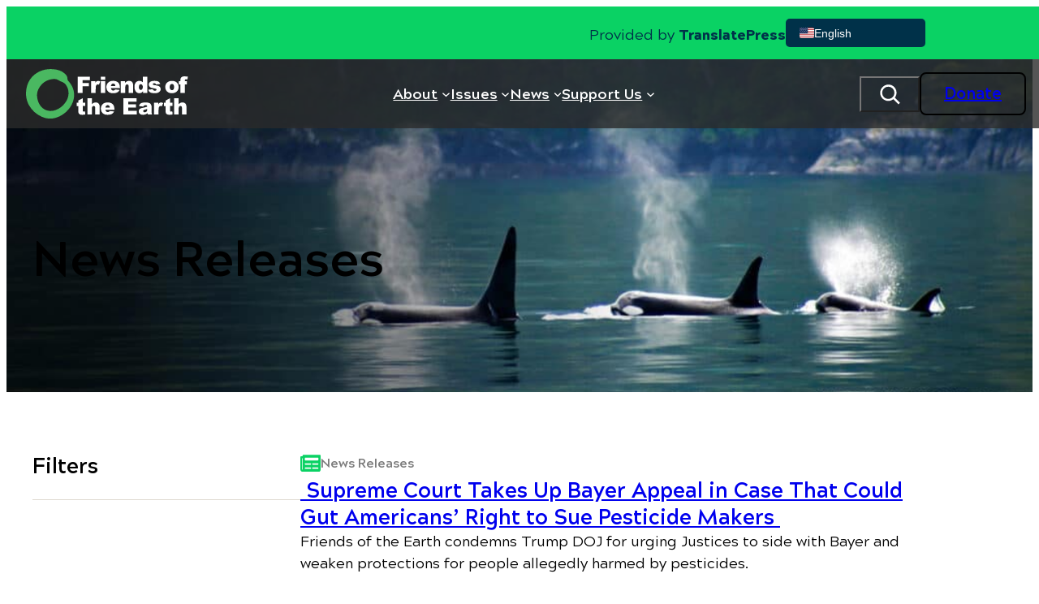

--- FILE ---
content_type: text/html; charset=UTF-8
request_url: https://foe.org/news/
body_size: 51098
content:
<!DOCTYPE html>
<html lang="en-US">
<head>
	<meta charset="UTF-8" />
<script type="pmdelayedscript" data-cfasync="false" data-no-optimize="1" data-no-defer="1" data-no-minify="1">
var gform;gform||(document.addEventListener("gform_main_scripts_loaded",function(){gform.scriptsLoaded=!0}),document.addEventListener("gform/theme/scripts_loaded",function(){gform.themeScriptsLoaded=!0}),window.addEventListener("DOMContentLoaded",function(){gform.domLoaded=!0}),gform={domLoaded:!1,scriptsLoaded:!1,themeScriptsLoaded:!1,isFormEditor:()=>"function"==typeof InitializeEditor,callIfLoaded:function(o){return!(!gform.domLoaded||!gform.scriptsLoaded||!gform.themeScriptsLoaded&&!gform.isFormEditor()||(gform.isFormEditor()&&console.warn("The use of gform.initializeOnLoaded() is deprecated in the form editor context and will be removed in Gravity Forms 3.1."),o(),0))},initializeOnLoaded:function(o){gform.callIfLoaded(o)||(document.addEventListener("gform_main_scripts_loaded",()=>{gform.scriptsLoaded=!0,gform.callIfLoaded(o)}),document.addEventListener("gform/theme/scripts_loaded",()=>{gform.themeScriptsLoaded=!0,gform.callIfLoaded(o)}),window.addEventListener("DOMContentLoaded",()=>{gform.domLoaded=!0,gform.callIfLoaded(o)}))},hooks:{action:{},filter:{}},addAction:function(o,r,e,t){gform.addHook("action",o,r,e,t)},addFilter:function(o,r,e,t){gform.addHook("filter",o,r,e,t)},doAction:function(o){gform.doHook("action",o,arguments)},applyFilters:function(o){return gform.doHook("filter",o,arguments)},removeAction:function(o,r){gform.removeHook("action",o,r)},removeFilter:function(o,r,e){gform.removeHook("filter",o,r,e)},addHook:function(o,r,e,t,n){null==gform.hooks[o][r]&&(gform.hooks[o][r]=[]);var d=gform.hooks[o][r];null==n&&(n=r+"_"+d.length),gform.hooks[o][r].push({tag:n,callable:e,priority:t=null==t?10:t})},doHook:function(r,o,e){var t;if(e=Array.prototype.slice.call(e,1),null!=gform.hooks[r][o]&&((o=gform.hooks[r][o]).sort(function(o,r){return o.priority-r.priority}),o.forEach(function(o){"function"!=typeof(t=o.callable)&&(t=window[t]),"action"==r?t.apply(null,e):e[0]=t.apply(null,e)})),"filter"==r)return e[0]},removeHook:function(o,r,t,n){var e;null!=gform.hooks[o][r]&&(e=(e=gform.hooks[o][r]).filter(function(o,r,e){return!!(null!=n&&n!=o.tag||null!=t&&t!=o.priority)}),gform.hooks[o][r]=e)}});
</script>

	<meta name="viewport" content="width=device-width, initial-scale=1" />
<meta name='robots' content='index, follow, max-image-preview:large, max-snippet:-1, max-video-preview:-1' />

	<!-- This site is optimized with the Yoast SEO Premium plugin v26.8 (Yoast SEO v26.8) - https://yoast.com/product/yoast-seo-premium-wordpress/ -->
	<link rel="canonical" href="https://foe.org/category/news/" />
	<link rel="next" href="https://foe.org/category/news/page/2/" />
	<meta property="og:locale" content="en_US" />
	<meta property="og:type" content="article" />
	<meta property="og:title" content="News Releases Archives" />
	<meta property="og:url" content="https://foe.org/category/news/" />
	<meta property="og:site_name" content="Friends of the Earth" />
	<meta property="og:image" content="https://foe.org/wp-content/uploads/2017/08/082417_FOE-logo.jpg" />
	<meta property="og:image:width" content="1200" />
	<meta property="og:image:height" content="630" />
	<meta property="og:image:type" content="image/jpeg" />
	<meta name="twitter:card" content="summary_large_image" />
	<meta name="twitter:site" content="@foe_us" />
	<script type="application/ld+json" class="yoast-schema-graph">{"@context":"https://schema.org","@graph":[{"@type":"CollectionPage","@id":"https://foe.org/category/news/","url":"https://foe.org/category/news/","name":"News Releases Archives &#8226; Friends of the Earth","isPartOf":{"@id":"https://foe.org/#website"},"breadcrumb":{"@id":"https://foe.org/category/news/#breadcrumb"},"inLanguage":"en-US"},{"@type":"BreadcrumbList","@id":"https://foe.org/category/news/#breadcrumb","itemListElement":[{"@type":"ListItem","position":1,"name":"Home","item":"https://foe.org/"},{"@type":"ListItem","position":2,"name":"News Releases"}]},{"@type":"WebSite","@id":"https://foe.org/#website","url":"https://foe.org/","name":"Friends of the Earth","description":"Friends of the Earth engages in bold, justice-minded environmentalism.","publisher":{"@id":"https://foe.org/#organization"},"potentialAction":[{"@type":"SearchAction","target":{"@type":"EntryPoint","urlTemplate":"https://foe.org/?s={search_term_string}"},"query-input":{"@type":"PropertyValueSpecification","valueRequired":true,"valueName":"search_term_string"}}],"inLanguage":"en-US"},{"@type":"Organization","@id":"https://foe.org/#organization","name":"FOE","url":"https://foe.org/","logo":{"@type":"ImageObject","inLanguage":"en-US","@id":"https://foe.org/#/schema/logo/image/","url":"https://foe.org/wp-content/uploads/2019/02/FOE.jpg","contentUrl":"https://foe.org/wp-content/uploads/2019/02/FOE.jpg","width":700,"height":700,"caption":"FOE"},"image":{"@id":"https://foe.org/#/schema/logo/image/"},"sameAs":["https://www.facebook.com/foe.us","https://x.com/foe_us","https://www.instagram.com/foe_us/","https://www.youtube.com/user/FriendsoftheEarthUS"]}]}</script>
	<!-- / Yoast SEO Premium plugin. -->


<title>News Releases Archives &#8226; Friends of the Earth</title><style id="perfmatters-used-css">@font-face{font-family:FontAwesome;src:url("https://foe.org/wp-content/plugins/wp-annual-report-builder/blocks/icon/src/fa-4.7/fontawesome-webfont.woff2?v=4.7.0") format("woff2"),url("https://foe.org/wp-content/plugins/wp-annual-report-builder/blocks/icon/src/fa-4.7/ontawesome-webfont.woff?v=4.7.0") format("woff");font-weight:400;font-style:normal;}@-webkit-keyframes fa-spin{0%{-webkit-transform:rotate(0);transform:rotate(0);}100%{-webkit-transform:rotate(359deg);transform:rotate(359deg);}}@keyframes fa-spin{0%{-webkit-transform:rotate(0);transform:rotate(0);}100%{-webkit-transform:rotate(359deg);transform:rotate(359deg);}}.fa-chevron-down:before{content:"";}.wp-block-navigation{position:relative;}.wp-block-navigation ul{margin-bottom:0;margin-left:0;margin-top:0;padding-left:0;}.wp-block-navigation ul,.wp-block-navigation ul li{list-style:none;padding:0;}.wp-block-navigation .wp-block-navigation-item{align-items:center;background-color:inherit;display:flex;position:relative;}.wp-block-navigation .wp-block-navigation-item .wp-block-navigation__submenu-container:empty{display:none;}.wp-block-navigation .wp-block-navigation-item__content{display:block;z-index:1;}.wp-block-navigation .wp-block-navigation-item__content.wp-block-navigation-item__content{color:inherit;}.wp-block-navigation :where(a),.wp-block-navigation :where(a:active),.wp-block-navigation :where(a:focus){text-decoration:none;}.wp-block-navigation .wp-block-navigation__submenu-icon{align-self:center;background-color:inherit;border:none;color:currentColor;display:inline-block;font-size:inherit;height:.6em;line-height:0;margin-left:.25em;padding:0;width:.6em;}.wp-block-navigation .wp-block-navigation__submenu-icon svg{display:inline-block;stroke:currentColor;height:inherit;margin-top:.075em;width:inherit;}.wp-block-navigation{--navigation-layout-justification-setting:flex-start;--navigation-layout-direction:row;--navigation-layout-wrap:wrap;--navigation-layout-justify:flex-start;--navigation-layout-align:center;}.wp-block-navigation.is-vertical{--navigation-layout-direction:column;--navigation-layout-justify:initial;--navigation-layout-align:flex-start;}.wp-block-navigation.items-justified-center{--navigation-layout-justification-setting:center;--navigation-layout-justify:center;}.wp-block-navigation.items-justified-center.is-vertical{--navigation-layout-align:center;}.wp-block-navigation .has-child .wp-block-navigation__submenu-container{align-items:normal;background-color:inherit;color:inherit;display:flex;flex-direction:column;opacity:0;position:absolute;z-index:2;}@media not (prefers-reduced-motion){.wp-block-navigation .has-child .wp-block-navigation__submenu-container{transition:opacity .1s linear;}}.wp-block-navigation .has-child .wp-block-navigation__submenu-container{height:0;overflow:hidden;visibility:hidden;width:0;}.wp-block-navigation .has-child .wp-block-navigation__submenu-container>.wp-block-navigation-item>.wp-block-navigation-item__content{display:flex;flex-grow:1;padding:.5em 1em;}.wp-block-navigation .has-child .wp-block-navigation__submenu-container>.wp-block-navigation-item>.wp-block-navigation-item__content .wp-block-navigation__submenu-icon{margin-left:auto;margin-right:0;}.wp-block-navigation .has-child .wp-block-navigation__submenu-container .wp-block-navigation-item__content{margin:0;}.wp-block-navigation .has-child .wp-block-navigation__submenu-container{left:-1px;top:100%;}@media (min-width:782px){.wp-block-navigation .has-child .wp-block-navigation__submenu-container .wp-block-navigation__submenu-container{left:100%;top:-1px;}.wp-block-navigation .has-child .wp-block-navigation__submenu-container .wp-block-navigation__submenu-container:before{background:rgba(0,0,0,0);content:"";display:block;height:100%;position:absolute;right:100%;width:.5em;}.wp-block-navigation .has-child .wp-block-navigation__submenu-container .wp-block-navigation__submenu-icon{margin-right:.25em;}.wp-block-navigation .has-child .wp-block-navigation__submenu-container .wp-block-navigation__submenu-icon svg{transform:rotate(-90deg);}}.wp-block-navigation .has-child .wp-block-navigation-submenu__toggle[aria-expanded=true]~.wp-block-navigation__submenu-container,.wp-block-navigation .has-child:not(.open-on-click):hover>.wp-block-navigation__submenu-container,.wp-block-navigation .has-child:not(.open-on-click):not(.open-on-hover-click):focus-within>.wp-block-navigation__submenu-container{height:auto;min-width:200px;opacity:1;overflow:visible;visibility:visible;width:auto;}.wp-block-navigation.has-background .has-child .wp-block-navigation__submenu-container{left:0;top:100%;}@media (min-width:782px){.wp-block-navigation.has-background .has-child .wp-block-navigation__submenu-container .wp-block-navigation__submenu-container{left:100%;top:0;}}.wp-block-navigation-submenu{display:flex;position:relative;}.wp-block-navigation-submenu .wp-block-navigation__submenu-icon svg{stroke:currentColor;}button.wp-block-navigation-item__content{background-color:initial;border:none;color:currentColor;font-family:inherit;font-size:inherit;font-style:inherit;font-weight:inherit;letter-spacing:inherit;line-height:inherit;text-align:left;text-transform:inherit;}.wp-block-navigation-submenu__toggle{cursor:pointer;}.wp-block-navigation-submenu__toggle[aria-expanded=true]+.wp-block-navigation__submenu-icon>svg,.wp-block-navigation-submenu__toggle[aria-expanded=true]>svg{transform:rotate(180deg);}.wp-block-navigation .wp-block-page-list,.wp-block-navigation__container,.wp-block-navigation__responsive-close,.wp-block-navigation__responsive-container,.wp-block-navigation__responsive-container-content,.wp-block-navigation__responsive-dialog{gap:inherit;}:where(.wp-block-navigation.has-background .wp-block-navigation-item a:not(.wp-element-button)),:where(.wp-block-navigation.has-background .wp-block-navigation-submenu a:not(.wp-element-button)){padding:.5em 1em;}:where(.wp-block-navigation .wp-block-navigation__submenu-container .wp-block-navigation-item a:not(.wp-element-button)),:where(.wp-block-navigation .wp-block-navigation__submenu-container .wp-block-navigation-submenu a:not(.wp-element-button)),:where(.wp-block-navigation .wp-block-navigation__submenu-container .wp-block-navigation-submenu button.wp-block-navigation-item__content),:where(.wp-block-navigation .wp-block-navigation__submenu-container .wp-block-pages-list__item button.wp-block-navigation-item__content){padding:.5em 1em;}.wp-block-navigation:not(.has-background) .wp-block-navigation__submenu-container{background-color:#fff;border:1px solid rgba(0,0,0,.15);}.wp-block-navigation.has-background .wp-block-navigation__submenu-container{background-color:inherit;}.wp-block-navigation:not(.has-text-color) .wp-block-navigation__submenu-container{color:#000;}.wp-block-navigation__container{align-items:var(--navigation-layout-align,initial);display:flex;flex-direction:var(--navigation-layout-direction,initial);flex-wrap:var(--navigation-layout-wrap,wrap);justify-content:var(--navigation-layout-justify,initial);list-style:none;margin:0;padding-left:0;}.wp-block-navigation__container .is-responsive{display:none;}.wp-block-navigation__container:only-child,.wp-block-page-list:only-child{flex-grow:1;}@keyframes overlay-menu__fade-in-animation{0%{opacity:0;transform:translateY(.5em);}to{opacity:1;transform:translateY(0);}}.wp-block-navigation__responsive-container{bottom:0;display:none;left:0;position:fixed;right:0;top:0;}.wp-block-navigation__responsive-container :where(.wp-block-navigation-item a){color:inherit;}.wp-block-navigation__responsive-container .wp-block-navigation__responsive-container-content{align-items:var(--navigation-layout-align,initial);display:flex;flex-direction:var(--navigation-layout-direction,initial);flex-wrap:var(--navigation-layout-wrap,wrap);justify-content:var(--navigation-layout-justify,initial);}.wp-block-navigation__responsive-container:not(.is-menu-open.is-menu-open){background-color:inherit !important;color:inherit !important;}@media (min-width:600px){.wp-block-navigation__responsive-container:not(.hidden-by-default):not(.is-menu-open){background-color:inherit;display:block;position:relative;width:100%;z-index:auto;}.wp-block-navigation__responsive-container:not(.hidden-by-default):not(.is-menu-open) .wp-block-navigation__responsive-container-close{display:none;}}.wp-block-navigation__responsive-container-close,.wp-block-navigation__responsive-container-open{background:rgba(0,0,0,0);border:none;color:currentColor;cursor:pointer;margin:0;padding:0;text-transform:inherit;vertical-align:middle;}.wp-block-navigation__responsive-container-close svg,.wp-block-navigation__responsive-container-open svg{fill:currentColor;display:block;height:24px;pointer-events:none;width:24px;}.wp-block-navigation__responsive-container-open{display:flex;}.wp-block-navigation__responsive-container-open.wp-block-navigation__responsive-container-open.wp-block-navigation__responsive-container-open{font-family:inherit;font-size:inherit;font-weight:inherit;}@media (min-width:600px){.wp-block-navigation__responsive-container-open:not(.always-shown){display:none;}}.wp-block-navigation__responsive-container-close{position:absolute;right:0;top:0;z-index:2;}.wp-block-navigation__responsive-container-close.wp-block-navigation__responsive-container-close.wp-block-navigation__responsive-container-close{font-family:inherit;font-size:inherit;font-weight:inherit;}.wp-block-navigation__responsive-close{width:100%;}.wp-block-navigation__responsive-close:focus{outline:none;}.wp-block-navigation__responsive-dialog{position:relative;}.wp-block-cover,.wp-block-cover-image{align-items:center;background-position:50%;box-sizing:border-box;display:flex;justify-content:center;min-height:430px;overflow:hidden;overflow:clip;padding:1em;position:relative;}.wp-block-cover .has-background-dim:not([class*=-background-color]),.wp-block-cover-image .has-background-dim:not([class*=-background-color]),.wp-block-cover-image.has-background-dim:not([class*=-background-color]),.wp-block-cover.has-background-dim:not([class*=-background-color]){background-color:#000;}.wp-block-cover-image.has-background-dim:before,.wp-block-cover.has-background-dim:before{background-color:inherit;content:"";}.wp-block-cover .wp-block-cover__background,.wp-block-cover .wp-block-cover__gradient-background,.wp-block-cover-image .wp-block-cover__background,.wp-block-cover-image .wp-block-cover__gradient-background,.wp-block-cover-image.has-background-dim:not(.has-background-gradient):before,.wp-block-cover.has-background-dim:not(.has-background-gradient):before{bottom:0;left:0;opacity:.5;position:absolute;right:0;top:0;}.wp-block-cover .wp-block-cover__background.has-background-dim.has-background-dim-0,.wp-block-cover .wp-block-cover__gradient-background.has-background-dim.has-background-dim-0,.wp-block-cover-image .wp-block-cover__background.has-background-dim.has-background-dim-0,.wp-block-cover-image .wp-block-cover__gradient-background.has-background-dim.has-background-dim-0{opacity:0;}.wp-block-cover .wp-block-cover__inner-container,.wp-block-cover-image .wp-block-cover__inner-container{color:inherit;position:relative;width:100%;}.wp-block-cover .wp-block-cover__image-background,.wp-block-cover video.wp-block-cover__video-background,.wp-block-cover-image .wp-block-cover__image-background,.wp-block-cover-image video.wp-block-cover__video-background{border:none;bottom:0;box-shadow:none;height:100%;left:0;margin:0;max-height:none;max-width:none;object-fit:cover;outline:none;padding:0;position:absolute;right:0;top:0;width:100%;}:where(.wp-block-cover-image:not(.has-text-color)),:where(.wp-block-cover:not(.has-text-color)){color:#fff;}:where(.wp-block-cover-image.is-light:not(.has-text-color)),:where(.wp-block-cover.is-light:not(.has-text-color)){color:#000;}:root :where(.wp-block-cover h1:not(.has-text-color)),:root :where(.wp-block-cover h2:not(.has-text-color)),:root :where(.wp-block-cover h3:not(.has-text-color)),:root :where(.wp-block-cover h4:not(.has-text-color)),:root :where(.wp-block-cover h5:not(.has-text-color)),:root :where(.wp-block-cover h6:not(.has-text-color)),:root :where(.wp-block-cover p:not(.has-text-color)){color:inherit;}body:not(.editor-styles-wrapper) .wp-block-cover:not(.wp-block-cover:has(.wp-block-cover__background+.wp-block-cover__inner-container)) .wp-block-cover__image-background,body:not(.editor-styles-wrapper) .wp-block-cover:not(.wp-block-cover:has(.wp-block-cover__background+.wp-block-cover__inner-container)) .wp-block-cover__video-background{z-index:0;}body:not(.editor-styles-wrapper) .wp-block-cover:not(.wp-block-cover:has(.wp-block-cover__background+.wp-block-cover__inner-container)) .wp-block-cover__background,body:not(.editor-styles-wrapper) .wp-block-cover:not(.wp-block-cover:has(.wp-block-cover__background+.wp-block-cover__inner-container)) .wp-block-cover__gradient-background,body:not(.editor-styles-wrapper) .wp-block-cover:not(.wp-block-cover:has(.wp-block-cover__background+.wp-block-cover__inner-container)) .wp-block-cover__inner-container,body:not(.editor-styles-wrapper) .wp-block-cover:not(.wp-block-cover:has(.wp-block-cover__background+.wp-block-cover__inner-container)).has-background-dim:not(.has-background-gradient):before{z-index:1;}.stk-block>:where(:not(.stk-row,.stk-inner-blocks,.stk--svg-wrapper,.stk-block-number-box__text)){flex:1;}.stk--column-flex,:is(.stk-block-content,.stk-inner-blocks):not(.stk--column-flex):has(>:is(.stk--block-margin-top-auto,.stk--block-margin-bottom-auto)){height:100%;}.stk-container:has(>.stk--column-flex){display:flex;flex-direction:column;}:is(.stk-block-content,.stk-inner-blocks):not(.stk--column-flex).stk--height-100-polyfill{height:100%;}.stk--svg-wrapper{display:inline-block;position:relative;}.stk--svg-wrapper>.stk--inner-svg{display:flex;z-index:1;}.stk-block-icon{font-size:0;}.stk-block-accordion{box-sizing:border-box;}.stk-block-accordion summary{--stk-block-margin-bottom:0;--stk-icon-size:16px;cursor:pointer;list-style:none;}.stk-block-accordion summary::-webkit-details-marker{display:none;}.stk-block-accordion summary .stk-block-icon:first-child{justify-content:flex-start;}.stk-block-accordion summary .stk-block-icon:last-child{justify-content:flex-end;}.stk-block-accordion summary.stk-block-column:focus:not(:focus-visible){outline:none;}.stk-block-accordion .stk-block-accordion__heading .stk-block-icon-label .stk-block-heading{flex:1;}.stk-block-accordion .stk-block-accordion__heading .stk-block-icon-label .stk-block-icon{flex:0 0 40px;}.stk-block-accordion .stk-block-accordion__heading .stk-block-column__content{width:unset;}.stk-block-accordion .stk-block-accordion__content>.stk-container{padding:var(--stk-container-padding);}.stk-block-accordion summary .stk--svg-wrapper{transition:all .7s cubic-bezier(.2,.6,.4,1);}.stk-block-accordion[open]>summary .stk--svg-wrapper:not(.stk--has-icon2){transform:rotate(180deg);}.stk-block-accordion .stk-block-accordion__content{height:100%;opacity:1;overflow:hidden;transform:translateY(0);}.stk-block-accordion .stk-block-accordion__content>*>*{flex-shrink:0;}.stk-block-accordion .stk-block-accordion__content:has(.stk-block-timeline){transform:none;}.stk-block-accordion:not([open]) .stk-block-accordion__content{max-height:0;opacity:0;transform:translateY(25px);}.stk-block-accordion>.stk-block-column{order:0 !important;}.stk-block.stk-block-blockquote :is(.stk-container.stk-block-blockquote__content,.stk-inner-blocks){flex-direction:row;}.stk-block-carousel.stk--dots-outline .stk-block-carousel__dot:not(.stk-block-carousel__dot--active,:hover):before{background:rgba(0,0,0,0);box-shadow:inset 0 0 0 1px var(--dot-color,#aaa);}.stk-block.stk-block-column .stk-column-wrapper{width:100%;}.stk-block-column__content{box-sizing:border-box;}.stk-column-wrapper>.stk-inner-blocks{margin-bottom:0;}.stk-block:is(.stk-block-column--v3,[data-v])>.stk-column-wrapper{min-width:0;}:where(.stk-block-columns){--stk-col-order-1:1;--stk-col-order-2:2;--stk-col-order-3:3;--stk-col-order-4:4;--stk-col-order-5:5;--stk-col-order-6:6;--stk-col-order-7:7;--stk-col-order-8:8;--stk-col-order-9:9;--stk-col-order-10:10;--stk-col-order-11:11;--stk-col-order-12:12;--stk-col-order-13:13;--stk-col-order-14:14;--stk-col-order-15:15;--stk-col-order-16:16;--stk-col-order-17:17;--stk-col-order-18:18;--stk-col-order-19:19;--stk-col-order-20:20;--stk-col-order-21:21;--stk-col-order-22:22;--stk-col-order-23:23;--stk-col-order-24:24;--stk-col-order-25:25;--stk-col-order-26:26;--stk-col-order-27:27;--stk-col-order-28:28;--stk-col-order-29:29;--stk-col-order-30:30;--stk-col-order-31:31;--stk-col-order-32:32;--stk-col-order-33:33;--stk-col-order-34:34;--stk-col-order-35:35;--stk-col-order-36:36;--stk-col-order-37:37;--stk-col-order-38:38;--stk-col-order-39:39;--stk-col-order-40:40;}.stk-block-column:first-child{order:var(--stk-col-order-1,initial);}.stk-block-column:nth-child(2){order:var(--stk-col-order-2,initial);}.stk-block-column:nth-child(3){order:var(--stk-col-order-3,initial);}.stk-block-column:nth-child(4){order:var(--stk-col-order-4,initial);}.stk-block-column:nth-child(5){order:var(--stk-col-order-5,initial);}.stk-block-column:nth-child(6){order:var(--stk-col-order-6,initial);}.stk-block-column:nth-child(7){order:var(--stk-col-order-7,initial);}.stk-block-column:nth-child(8){order:var(--stk-col-order-8,initial);}.stk-block-column:nth-child(9){order:var(--stk-col-order-9,initial);}.stk-block-column:nth-child(10){order:var(--stk-col-order-10,initial);}.stk-block-column:nth-child(11){order:var(--stk-col-order-11,initial);}.stk-block-column:nth-child(12){order:var(--stk-col-order-12,initial);}.stk-block-column:nth-child(13){order:var(--stk-col-order-13,initial);}.stk-block-column:nth-child(14){order:var(--stk-col-order-14,initial);}.stk-block-column:nth-child(15){order:var(--stk-col-order-15,initial);}.stk-block-column:nth-child(16){order:var(--stk-col-order-16,initial);}.stk-block-column:nth-child(17){order:var(--stk-col-order-17,initial);}.stk-block-column:nth-child(18){order:var(--stk-col-order-18,initial);}.stk-block-column:nth-child(19){order:var(--stk-col-order-19,initial);}.stk-block-column:nth-child(20){order:var(--stk-col-order-20,initial);}.stk-block-column:nth-child(21){order:var(--stk-col-order-21,initial);}.stk-block-column:nth-child(22){order:var(--stk-col-order-22,initial);}.stk-block-column:nth-child(23){order:var(--stk-col-order-23,initial);}.stk-block-column:nth-child(24){order:var(--stk-col-order-24,initial);}.stk-block-column:nth-child(25){order:var(--stk-col-order-25,initial);}.stk-block-column:nth-child(26){order:var(--stk-col-order-26,initial);}.stk-block-column:nth-child(27){order:var(--stk-col-order-27,initial);}.stk-block-column:nth-child(28){order:var(--stk-col-order-28,initial);}.stk-block-column:nth-child(29){order:var(--stk-col-order-29,initial);}.stk-block-column:nth-child(30){order:var(--stk-col-order-30,initial);}.stk-block-column:nth-child(31){order:var(--stk-col-order-31,initial);}.stk-block-column:nth-child(32){order:var(--stk-col-order-32,initial);}.stk-block-column:nth-child(33){order:var(--stk-col-order-33,initial);}.stk-block-column:nth-child(34){order:var(--stk-col-order-34,initial);}.stk-block-column:nth-child(35){order:var(--stk-col-order-35,initial);}.stk-block-column:nth-child(36){order:var(--stk-col-order-36,initial);}.stk-block-column:nth-child(37){order:var(--stk-col-order-37,initial);}.stk-block-column:nth-child(38){order:var(--stk-col-order-38,initial);}.stk-block-column:nth-child(39){order:var(--stk-col-order-39,initial);}.stk-block-column:nth-child(40){order:var(--stk-col-order-40,initial);}:where([class*=stk--background-scheme],[class*=stk--container-scheme],.stk--has-base-scheme,.stk--has-background-scheme .stk-block-background,.stk--has-container-scheme .stk-container:not(.stk--no-background)) .stk-block-countdown__digit{color:var(--stk-accent-color);}:where([class*=stk--background-scheme],[class*=stk--container-scheme],.stk--has-base-scheme,.stk--has-background-scheme .stk-block-background,.stk--has-container-scheme .stk-container:not(.stk--no-background)) .stk-block-countdown__digit:where(:hover){color:var(--stk-accent-color-hover,var(--stk-accent-color));}:where([class*=stk--background-scheme],[class*=stk--container-scheme],.stk--has-base-scheme,.stk--has-background-scheme .stk-block-background,.stk--has-container-scheme .stk-container:not(.stk--no-background)) .stk-block-countdown__divider-wrapper .stk-block-countdown__divider-colon{color:var(--stk-accent-color);}:where([class*=stk--background-scheme],[class*=stk--container-scheme],.stk--has-base-scheme,.stk--has-background-scheme .stk-block-background,.stk--has-container-scheme .stk-container:not(.stk--no-background)) .stk-block-countdown__divider-wrapper .stk-block-countdown__divider-colon:where(:hover){color:var(--stk-accent-color-hover,var(--stk-accent-color));}:where([class*=stk--background-scheme],[class*=stk--container-scheme],.stk--has-base-scheme,.stk--has-background-scheme .stk-block-background,.stk--has-container-scheme .stk-container:not(.stk--no-background)) .stk-block-countdown__divider-wrapper .stk-block-countdown__divider-line{background-color:var(--stk-accent-color);}:where([class*=stk--background-scheme],[class*=stk--container-scheme],.stk--has-base-scheme,.stk--has-background-scheme .stk-block-background,.stk--has-container-scheme .stk-container:not(.stk--no-background)) .stk-block-countdown__divider-wrapper .stk-block-countdown__divider-line:where(:hover){background-color:var(--stk-accent-color-hover,var(--stk-accent-color));}:where([class*=stk--background-scheme],[class*=stk--container-scheme],.stk--has-base-scheme,.stk--has-background-scheme .stk-block-background,.stk--has-container-scheme .stk-container:not(.stk--no-background)) .stk-block.stk-block-divider .stk-block-divider__dot,:where([class*=stk--background-scheme],[class*=stk--container-scheme],.stk--has-base-scheme,.stk--has-background-scheme .stk-block-background,.stk--has-container-scheme .stk-container:not(.stk--no-background)) .stk-block.stk-block-divider hr.stk-block-divider__hr{background:var(--stk-accent-color,#ddd);}:where([class*=stk--background-scheme],[class*=stk--container-scheme],.stk--has-base-scheme,.stk--has-background-scheme .stk-block-background,.stk--has-container-scheme .stk-container:not(.stk--no-background)) .stk-block.stk-block-divider .stk-block-divider__dot:where(:hover),:where([class*=stk--background-scheme],[class*=stk--container-scheme],.stk--has-base-scheme,.stk--has-background-scheme .stk-block-background,.stk--has-container-scheme .stk-container:not(.stk--no-background)) .stk-block.stk-block-divider hr.stk-block-divider__hr:where(:hover){background:var(--stk-accent-color-hover,var(--stk-accent-color,#ddd));}.stk-block-heading--v2 .stk-block-heading__text:not(.stk-block-heading--use-theme-margins){margin:0 !important;}.stk-block-icon-label .stk-inner-blocks{gap:28px;}.stk-block-icon-label :is(.stk-block-icon,.stk-block-heading){--stk-block-margin-bottom:0;align-items:center;display:flex;}.stk-block-icon-label .stk-block-heading__text{margin-block:0;text-align:start;width:100%;}.stk-block-icon-label .stk-row{flex-wrap:nowrap;}.stk-block-icon-label .stk-block-heading,.stk-block-icon-label .wp-block-stackable-heading.stk-block-heading{width:inherit;}:where([class*=stk--background-scheme],[class*=stk--container-scheme],.stk--has-base-scheme,.stk--has-background-scheme .stk-block-background,.stk--has-container-scheme .stk-container:not(.stk--no-background)) .stk-block-icon-list{--stk-icon-list-marker-color:var(--stk-accent-color);}:where([class*=stk--background-scheme],[class*=stk--container-scheme],.stk--has-base-scheme,.stk--has-background-scheme .stk-block-background,.stk--has-container-scheme .stk-container:not(.stk--no-background)) .stk-block-icon-list :where(.stk-block-icon-list-item):where(:hover){--stk-icon-list-marker-color:var(--stk-accent-color-hover,var(--stk-accent-color));}.stk-block-icon-list.stk-block:not(.stk__use-custom-icon-color) svg:where(.ugb-custom-icon) :is(g,path,rect,polygon,ellipse){fill:var(--stk-icon-list-marker-color) !important;color:var(--stk-icon-list-marker-color) !important;}.stk-block-icon-list:not(.stk__use-custom-icon-color) .stk-block-icon-list__ul .stk-block-icon-list-item .stk-block-icon-list-item__content .stk--inner-svg svg,.stk-block-icon-list:not(.stk__use-custom-icon-color) .stk-block-icon-list__ul .stk-block-icon-list-item .stk-block-icon-list-item__content .stk--inner-svg svg :is(use,g,path,rect,polygon,ellipse){fill:var(--stk-icon-list-marker-color);color:var(--stk-icon-list-marker-color);}:where([class*=stk--background-scheme],[class*=stk--container-scheme],.stk--has-base-scheme,.stk--has-background-scheme .stk-block-background,.stk--has-container-scheme .stk-container:not(.stk--no-background)) .stk-block-number-box.stk--has-shape .stk-block-number-box__container,:where([class*=stk--background-scheme],[class*=stk--container-scheme],.stk--has-base-scheme,.stk--has-background-scheme .stk-block-background,.stk--has-container-scheme .stk-container:not(.stk--no-background)) .stk-block-number-box.stk--has-shape div.stk-block-number-box__text{color:var(--stk-button-text-color,#fff);}:where([class*=stk--background-scheme],[class*=stk--container-scheme],.stk--has-base-scheme,.stk--has-background-scheme .stk-block-background,.stk--has-container-scheme .stk-container:not(.stk--no-background)) .stk-block-number-box.stk--has-shape .stk-block-number-box__container:where(:hover),:where([class*=stk--background-scheme],[class*=stk--container-scheme],.stk--has-base-scheme,.stk--has-background-scheme .stk-block-background,.stk--has-container-scheme .stk-container:not(.stk--no-background)) .stk-block-number-box.stk--has-shape div.stk-block-number-box__text:where(:hover){background:var(--stk-button-background-color-hover,var(--stk-button-background-color));color:var(--stk-button-text-color-hover,var(--stk-button-text-color,#fff));}:where([class*=stk--background-scheme],[class*=stk--container-scheme],.stk--has-base-scheme,.stk--has-background-scheme .stk-block-background,.stk--has-container-scheme .stk-container:not(.stk--no-background)) :where(.stk-block-price) .stk-block-text{color:var(--stk-text-color);}:where([class*=stk--background-scheme],[class*=stk--container-scheme],.stk--has-base-scheme,.stk--has-background-scheme .stk-block-background,.stk--has-container-scheme .stk-container:not(.stk--no-background)) .stk-block-progress-bar{--progress-color-1:var(--stk-accent-color);}:where([class*=stk--background-scheme],[class*=stk--container-scheme],.stk--has-base-scheme,.stk--has-background-scheme .stk-block-background,.stk--has-container-scheme .stk-container:not(.stk--no-background)) .stk-block-progress-circle{--progress-color-1:var(--stk-accent-color);}:where([class*=stk--background-scheme],[class*=stk--container-scheme],.stk--has-base-scheme,.stk--has-background-scheme .stk-block-background,.stk--has-container-scheme .stk-container:not(.stk--no-background)) .stk-block-table-of-contents ::marker{color:var(--stk-accent-color);}:where([class*=stk--background-scheme],[class*=stk--container-scheme],.stk--has-base-scheme,.stk--has-background-scheme .stk-block-background,.stk--has-container-scheme .stk-container:not(.stk--no-background)) .stk-block-table-of-contents ::marker:where(:hover){--stk-accent-color:var(--stk-accent-color-hover);}:where([class*=stk--background-scheme],[class*=stk--container-scheme],.stk--has-base-scheme,.stk--has-background-scheme .stk-block-background,.stk--has-container-scheme .stk-container:not(.stk--no-background)) .stk-block-timeline{--line-accent-bg-color:var(--stk-accent-color,#000);}:where(.stk--is-blocksy-theme.stk--has-default-container-scheme){--stk-default-link-color:var(--theme-link-initial-color);--stk-default-heading-color:var(--theme-heading-color,var(--theme-headings-color));--stk-default-button-background-color:var(--theme-button-background-initial-color);}:where(.stk--is-blocksy-theme.stk--has-default-container-scheme) :where(.stk-block-heading) :where(h1){--stk-heading-color:var(--theme-heading-color,var(--theme-heading-1-color,var(--theme-headings-color)));}:where(.stk--is-blocksy-theme.stk--has-default-container-scheme) :where(.stk-block-heading) :where(h2){--stk-heading-color:var(--theme-heading-color,var(--theme-heading-2-color,var(--theme-headings-color)));}:where(.stk--is-blocksy-theme.stk--has-default-container-scheme) :where(.stk-block-heading) :where(h3){--stk-heading-color:var(--theme-heading-color,var(--theme-heading-3-color,var(--theme-headings-color)));}:where(.stk--is-blocksy-theme.stk--has-default-container-scheme) :where(.stk-block-heading) :where(h4){--stk-heading-color:var(--theme-heading-color,var(--theme-heading-4-color,var(--theme-headings-color)));}:where(.stk--is-blocksy-theme.stk--has-default-container-scheme) :where(.stk-block-heading) :where(h5){--stk-heading-color:var(--theme-heading-color,var(--theme-heading-5-color,var(--theme-headings-color)));}:where(.stk--is-blocksy-theme.stk--has-default-container-scheme) :where(.stk-block-heading) :where(h6){--stk-heading-color:var(--theme-heading-color,var(--theme-heading-6-color,var(--theme-headings-color)));}:where(.stk-has-block-style-inheritance.stk--is-twentytwentyfive-theme) :where(.stk-block-button .stk-button){border-radius:9999px;}:root{--stk-block-margin-bottom:24px;--stk-column-margin:12px;--stk-columns-column-gap:0px;--stk-columns-row-gap:0px;--stk-container-padding:32px;--stk-container-padding-large:64px 80px;--stk-container-padding-small:16px 32px;--stk-container-border-style:none;--stk-container-border-width:1px;--stk-container-border-radius:0px;--stk-container-box-shadow:0px 4px 24px rgba(0,0,0,.04);--stk-container-background-color:#fff;--stk-default-container-background-color:#fff;--stk-container-color:#1e1e1e;--stk-block-background-padding:24px;--stk-block-background-border-style:none;--stk-block-background-border-width:1px;--stk-block-background-border-radius:0px;--stk-block-background-box-shadow:none;--stk-block-background-color:#f1f1f1;--stk-image-border-radius:0px;--stk-image-drop-shadow:none;--stk-button-min-height:0px;--stk-button-padding:12px 16px;--stk-button-border-style:none;--stk-button-border-width:1px;--stk-button-ghost-border-width:2px;--stk-button-border-radius:0px;--stk-button-box-shadow:none;--stk-button-icon-size:24px;--stk-button-icon-gap:8px;--stk-button-column-gap:12px;--stk-button-row-gap:12px;--stk-button-background-color:#008de4;--stk-button-text-color:#fff;--stk-default-button-background-color:#008de4;--stk-default-button-text-color:#fff;--stk-icon-button-padding:12px;--stk-icon-list-row-gap:0px;--stk-icon-list-icon-gap:8px;--stk-icon-list-indentation:0px;--stk-icon-size:36px;--stk-icon-color:#a6a6a6;--stk-icon-shape-color:#ddd;--stk-subtitle-size:16px;--stk-subtitle-color:#39414d;--stk-tab-accent-color:#008de4;}.entry-content .stk-block,.stk-block,.stk-block-column__content>*{margin-bottom:var(--stk-block-margin-bottom);}.stk-container:not(.stk--no-padding){padding:var(--stk-container-padding);}.stk--container-small .stk-container:not(.stk--no-padding){--stk-container-padding:var(--stk-container-padding-small);}.stk-container:not(.stk--no-background){background-color:var(--stk-container-background-color);border-radius:var(--stk-container-border-radius);box-shadow:var(--stk-container-box-shadow);color:var(--stk-container-color);}.stk-block:not(.stk-block-column){--stk-columns-spacing:var(--stk-column-margin);}.stk--inner-svg{border-color:var(--stk-icon-color);}.stk--inner-svg svg:last-child:not(.ugb-custom-icon):not(.stk-custom-icon){height:var(--stk-icon-size);width:var(--stk-icon-size);}.stk--inner-svg svg:last-child:not(.ugb-custom-icon):not(.stk-custom-icon),.stk--inner-svg svg:last-child:not(.ugb-custom-icon):not(.stk-custom-icon) :is(g,path,rect,polygon,ellipse){fill:var(--stk-icon-color);}:where([class*=stk--background-scheme],[class*=stk--container-scheme],.stk--has-base-scheme,.stk--has-background-scheme .stk-block-background,.stk--has-container-scheme .stk-container:not(.stk--no-background)) :where(.stk-block)>:is(p,div){color:var(--stk-text-color);}:where([class*=stk--background-scheme],[class*=stk--container-scheme],.stk--has-base-scheme,.stk--has-background-scheme .stk-block-background,.stk--has-container-scheme .stk-container:not(.stk--no-background)) .stk-block>:is(h1,h2,h3,h4,h5,h6){color:var(--stk-heading-color);}:where([class*=stk--background-scheme],[class*=stk--container-scheme],.stk--has-base-scheme,.stk--has-background-scheme .stk-block-background,.stk--has-container-scheme .stk-container:not(.stk--no-background)) :is(.stk-block-text__text,.stk-block-heading__text,.is-style-link,.stk-table-of-contents__table) a{color:var(--stk-link-color,var(--theme-link-initial-color,unset));}:where([class*=stk--background-scheme],[class*=stk--container-scheme],.stk--has-base-scheme,.stk--has-background-scheme .stk-block-background,.stk--has-container-scheme .stk-container:not(.stk--no-background)) :is(.stk-block-text__text,.stk-block-heading__text,.is-style-link,.stk-table-of-contents__table) a:hover{color:var(--stk-link-color-hover,var(--stk-link-color,var(--theme-link-hover-color,unset)));}:where([class*=stk--background-scheme],[class*=stk--container-scheme],.stk--has-base-scheme,.stk--has-background-scheme .stk-block-background,.stk--has-container-scheme .stk-container:not(.stk--no-background)) .stk-block:is(.stk-block-button,.stk-block-icon-button,.stk-block-pagination){--stk-accent-color:var(--stk-button-text-color);}:where([class*=stk--background-scheme],[class*=stk--container-scheme],.stk--has-base-scheme,.stk--has-background-scheme .stk-block-background,.stk--has-container-scheme .stk-container:not(.stk--no-background)) .stk-block:is(.stk-block-button,.stk-block-icon-button,.stk-block-pagination):not(.is-style-link) .stk-button:where(:hover){--stk-icon-color:var(--stk-button-text-color-hover,var(--stk-button-text-color));--stk-accent-color-hover:var(--stk-button-text-color-hover,var(--stk-button-text-color));--stk-accent-color:var(--stk-button-text-color-hover,var(--stk-button-text-color));background:var(--stk-button-background-color-hover,var(--stk-button-background-color));}:where([class*=stk--background-scheme],[class*=stk--container-scheme],.stk--has-base-scheme,.stk--has-background-scheme .stk-block-background,.stk--has-container-scheme .stk-container:not(.stk--no-background)) .stk-block:is(.stk-block-button,.stk-block-icon-button,.stk-block-pagination):not(.is-style-link) .stk-button:where(:hover) .stk--inner-svg{color:var(--stk-button-text-color-hover,var(--stk-button-text-color));}:where([class*=stk--background-scheme],[class*=stk--container-scheme],.stk--has-base-scheme,.stk--has-background-scheme .stk-block-background,.stk--has-container-scheme .stk-container:not(.stk--no-background)) .stk-block:is(.stk-block-button,.stk-block-icon-button,.stk-block-pagination):not(.is-style-link) .stk-button:where(:hover)>.stk-button__inner-text{color:var(--stk-button-text-color-hover,var(--stk-button-text-color));}:where([class*=stk--background-scheme],[class*=stk--container-scheme],.stk--has-base-scheme,.stk--has-background-scheme .stk-block-background,.stk--has-container-scheme .stk-container:not(.stk--no-background)) .stk-block:is(.stk-block-button,.stk-block-icon-button,.stk-block-pagination):not(.is-style-link) .stk-button:where(:hover)>.stk-button__inner-text:hover{color:var(--stk-button-text-color-hover,var(--stk-button-text-color));}:where([class*=stk--background-scheme],[class*=stk--container-scheme],.stk--has-base-scheme,.stk--has-background-scheme .stk-block-background,.stk--has-container-scheme .stk-container:not(.stk--no-background)) .stk-block:is(.stk-block-button,.stk-block-icon-button,.stk-block-pagination).is-style-ghost{--stk-button-text-color:var(--stk-button-outline-color,var(--stk-button-background-color));}:where([class*=stk--background-scheme],[class*=stk--container-scheme],.stk--has-base-scheme,.stk--has-background-scheme .stk-block-background,.stk--has-container-scheme .stk-container:not(.stk--no-background)) .stk-block:is(.stk-block-button,.stk-block-icon-button,.stk-block-pagination).is-style-ghost .stk-button:before{border-color:var(--stk-button-outline-color,var(--stk-button-background-color));}:where([class*=stk--background-scheme],[class*=stk--container-scheme],.stk--has-base-scheme,.stk--has-background-scheme .stk-block-background,.stk--has-container-scheme .stk-container:not(.stk--no-background)) .stk-block:is(.stk-block-button,.stk-block-icon-button,.stk-block-pagination).is-style-ghost:where(:hover){--stk-button-text-color-hover:var(--stk-button-outline-color-hover,var(--stk-button-outline-color,var(--stk-button-background-color-hover,var(--stk-button-background-color))));--stk-accent-color-hover:var(--stk-button-outline-color-hover,var(--stk-button-outline-color,var(--stk-button-background-color-hover,var(--stk-button-background-color))));}:where([class*=stk--background-scheme],[class*=stk--container-scheme],.stk--has-base-scheme,.stk--has-background-scheme .stk-block-background,.stk--has-container-scheme .stk-container:not(.stk--no-background)) .stk-block:is(.stk-block-button,.stk-block-icon-button,.stk-block-pagination).is-style-ghost:where(:hover) .stk-button:before{border-color:var(--stk-button-outline-color-hover,var(--stk-button-outline-color,var(--stk-button-background-color-hover,var(--stk-button-background-color))));}:where([class*=stk--background-scheme],[class*=stk--container-scheme],.stk--has-base-scheme,.stk--has-background-scheme .stk-block-background,.stk--has-container-scheme .stk-container:not(.stk--no-background)) .stk-block:is(.stk-block-button,.stk-block-icon-button,.stk-block-pagination).is-style-plain{--stk-button-text-color:var(--stk-button-plain-text-color,var(--stk-button-background-color));}:where([class*=stk--background-scheme],[class*=stk--container-scheme],.stk--has-base-scheme,.stk--has-background-scheme .stk-block-background,.stk--has-container-scheme .stk-container:not(.stk--no-background)) .stk-block:is(.stk-block-button,.stk-block-icon-button,.stk-block-pagination).is-style-plain .stk-button:hover{--stk-button-text-color-hover:var(--stk-button-plain-text-color-hover,var(--stk-button-plain-text-color,var(--stk-button-background-color-hover,var(--stk-button-background-color))));--stk-accent-color-hover:var(--stk-button-plain-text-color-hover,var(--stk-button-plain-text-color,var(--stk-button-background-color-hover,var(--stk-button-background-color))));--stk-accent-color:var(--stk-button-plain-text-color-hover,var(--stk-button-plain-text-color,var(--stk-button-background-color-hover,var(--stk-button-background-color))));}:where([class*=stk--background-scheme],[class*=stk--container-scheme],.stk--has-base-scheme,.stk--has-background-scheme .stk-block-background,.stk--has-container-scheme .stk-container:not(.stk--no-background)) .stk-block:is(.stk-block-button,.stk-block-icon-button,.stk-block-pagination).is-style-link{--stk-button-text-color:var(--stk-link-color);}:where([class*=stk--background-scheme],[class*=stk--container-scheme],.stk--has-base-scheme,.stk--has-background-scheme .stk-block-background,.stk--has-container-scheme .stk-container:not(.stk--no-background)) .stk-block:is(.stk-block-button,.stk-block-icon-button,.stk-block-pagination).is-style-link :where(.stk-button:hover){--stk-accent-color-hover:var(--stk-link-color-hover);--stk-accent-color:var(--stk-link-color-hover);}:where([class*=stk--background-scheme],[class*=stk--container-scheme],.stk--has-base-scheme,.stk--has-background-scheme .stk-block-background,.stk--has-container-scheme .stk-container:not(.stk--no-background)) .stk--inner-svg{border-color:var(--stk-default-icon-color,var(--stk-accent-color,var(--stk-icon-color)));}:where([class*=stk--background-scheme],[class*=stk--container-scheme],.stk--has-base-scheme,.stk--has-background-scheme .stk-block-background,.stk--has-container-scheme .stk-container:not(.stk--no-background)) .stk--inner-svg svg:last-child:not(.ugb-custom-icon):not(.stk-custom-icon),:where([class*=stk--background-scheme],[class*=stk--container-scheme],.stk--has-base-scheme,.stk--has-background-scheme .stk-block-background,.stk--has-container-scheme .stk-container:not(.stk--no-background)) .stk--inner-svg svg:last-child:not(.ugb-custom-icon):not(.stk-custom-icon) :is(g,path,rect,polygon,ellipse){fill:var(--stk-accent-color,var(--stk-icon-color));}:where([class*=stk--background-scheme],[class*=stk--container-scheme],.stk--has-base-scheme,.stk--has-background-scheme .stk-block-background,.stk--has-container-scheme .stk-container:not(.stk--no-background)) .stk--inner-svg:where(:hover){border-color:var(--stk-accent-color-hover,var(--stk-accent-color,var(--stk-icon-color)));}:where([class*=stk--background-scheme],[class*=stk--container-scheme],.stk--has-base-scheme,.stk--has-background-scheme .stk-block-background,.stk--has-container-scheme .stk-container:not(.stk--no-background)) .stk--inner-svg:where(:hover) svg:last-child:not(.ugb-custom-icon):not(.stk-custom-icon),:where([class*=stk--background-scheme],[class*=stk--container-scheme],.stk--has-base-scheme,.stk--has-background-scheme .stk-block-background,.stk--has-container-scheme .stk-container:not(.stk--no-background)) .stk--inner-svg:where(:hover) svg:last-child:not(.ugb-custom-icon):not(.stk-custom-icon) :is(g,path,rect,polygon,ellipse){fill:var(--stk-accent-color-hover,var(--stk-accent-color,var(--stk-icon-color)));}:where([class*=stk--background-scheme],[class*=stk--container-scheme],.stk--has-base-scheme,.stk--has-background-scheme .stk-block-background,.stk--has-container-scheme .stk-container:not(.stk--no-background)) .stk-subtitle:where(:hover){color:var(--stk-subtitle-color-hover,var(--stk-subtitle-color));}:where([class*=stk--background-scheme],[class*=stk--container-scheme],.stk--has-base-scheme,.stk--has-background-scheme .stk-block-background,.stk--has-container-scheme .stk-container:not(.stk--no-background)) .stk-block-posts__meta:where(:hover){color:var(--stk-subtitle-color-hover,var(--stk-subtitle-color));}.stk-container:not(.stk--no-background):where([class*=stk--container-scheme]),:where(.stk--has-container-scheme) .stk-container:not(.stk--no-background){background-image:var(--stk-container-background-color,none);}.stk-container:not(.stk--no-background):where([class*=stk--container-scheme]):hover,:where(.stk--has-container-scheme) .stk-container:not(.stk--no-background):hover{background-color:var(--stk-container-background-color-hover,var(--stk-container-background-color));background-image:var(--stk-container-background-color-hover,var(--stk-container-background-color,none));}:where(.stk-has-block-style-inheritance):where([class*=stk--background-scheme],[class*=stk--container-scheme],.stk--has-base-scheme,.stk--has-background-scheme .stk-block-background,.stk--has-container-scheme .stk-container:not(.stk--no-background)) .stk-block:is(.stk-block-button,.stk-block-icon-button,.stk-block-pagination):not(.is-style-link) .stk-button{color:var(--stk-button-text-color-hover,var(--stk-button-text-color));}body.stk--anim-init .stk--has-background-overlay:before,body.stk--anim-init .stk-block .stk-button:after,body.stk--anim-init .stk-block .stk-button:before,body.stk--anim-init .stk-block li::marker,body.stk--anim-init .stk-block-tabs__tab,body.stk--anim-init .stk-img-wrapper:after,body.stk--anim-init .stk-img-wrapper:before,body.stk--anim-init :is(.stk-block,.stk-container,.stk-container-padding,.stk-img-wrapper,.stk-img-wrapper img,.stk-block-heading__top-line,.stk-block-heading__bottom-line,.stk-block-posts__item-hide,.stk-block-posts__title>a,.stk-button,.stk-button__inner-text,.stk-block li,.stk-block p,.stk-block h1,.stk-block h2,.stk-block h3,.stk-block h4,.stk-block h5,.stk-block h6,.stk-block [class*=__text]){transition:var(--stk-transition-default,all var(--stk-transition-duration,.12s) cubic-bezier(.45,.05,.55,.95),flex 0s,max-width 0s,visibility 0s);}body.stk--anim-init .stk--has-background-overlay:before,body.stk--anim-init .stk-block .stk-button:after,body.stk--anim-init .stk-block .stk-button:before,body.stk--anim-init .stk-block li::marker,body.stk--anim-init .stk-block-tabs__tab,body.stk--anim-init .stk-img-wrapper:after,body.stk--anim-init .stk-img-wrapper:before,body.stk--anim-init :where(.stk-block,.stk-container,.stk-container-padding,.stk-img-wrapper,.stk-img-wrapper img,.stk-block-heading__top-line,.stk-block-heading__bottom-line,.stk-block-posts__item-hide,.stk-block-posts__title>a,.stk-button,.stk-button__inner-text,.stk-block li,.stk-block p,.stk-block h1,.stk-block h2,.stk-block h3,.stk-block h4,.stk-block h5,.stk-block h6,.stk-block [class*=__text]){border-style:none;border-width:1px;}body.stk--anim-init .stk--svg-wrapper :is(.stk--shape-icon,.stk--inner-svg,.stk--inner-svg *){transition:var(--stk-transition-default,all var(--stk-transition-duration,.12s) cubic-bezier(.45,.05,.55,.95));}.stk-block,.stk-container,.stk-container-padding{min-height:0;}body.stk--is-astra-theme .entry-content :is(.alignfull,.alignwide)>.alignwide{margin-left:auto;margin-right:auto;}body.stk--is-storefront-theme :is(.entry-content,.site-content) .stk-block>.stk-inner-blocks:is(.alignwide,.alignfull){margin-left:auto;margin-right:auto;padding:0;}.stk-block{box-sizing:border-box;position:relative;}.stk-block,:is(.entry-content,.site-content) .stk-block{margin-top:0;}.stk-block.stk-column,.stk-column{margin-bottom:0;margin-top:0;min-width:1px;}.stk-block.stk-block-column.stk-column>.stk-column-wrapper{margin:var(--stk-columns-spacing);}:root{--stk-block-width-default-detected:900px;--stk-block-width-wide-detected:80vw;}.stk-block .stk-block.alignfull{width:100%;}.stk-row{display:flex;flex-direction:row;flex-wrap:wrap;}.stk-column{align-items:stretch;box-sizing:border-box;display:flex;flex:1 1 0;margin-left:0;margin-right:0;}.stk-block-content{position:relative;width:100%;}.stk-block-content:not(.stk-row){display:flex;flex-direction:column;justify-content:flex-start;}.stk-inner-blocks{flex:1;}.stk-inner-blocks:not(.stk-row){display:flex;flex-direction:column;justify-content:flex-start;}.stk-inner-blocks>:first-child{margin-top:0;}.stk-inner-blocks>:last-child{margin-bottom:0;}.stk-block .stk-block-heading__text,.stk-block .stk-block-subtitle__text,.stk-block .stk-block-text__text{margin-bottom:0;}.stk-block .stk-block-subtitle__text,.stk-block .stk-block-text__text,.stk-block-heading,.stk-block-subtitle,.stk-block-text{margin-top:0;}.stk-block-heading,.stk-block-subtitle,.stk-block-text{word-break:break-word;}:where(.stk-block-heading:not(:first-child)) .stk-block-heading__text{margin-top:1.5em;}.stk-block-heading:first-child .stk-block-heading__text:not([contenteditable]){margin-top:0;}.stk-block-heading__text:after,.stk-block-heading__text:before,.stk-block-subtitle__text:after,.stk-block-subtitle__text:before,.stk-block-text__text:after,.stk-block-text__text:before{content:unset;}.stk-block{text-align:start;}.stk-block [class*=has-text-align-],.stk-block[class*=has-text-align-]{text-align:var(--stk-alignment-text-align,start);}.has-text-align-center{--stk-alignment-padding-left:0;--stk-alignment-justify-content:center;--stk-alignment-text-align:center;--stk-alignment-margin-left:auto;--stk-alignment-margin-right:auto;}.has-text-align-center,.has-text-align-left{text-align:var(--stk-alignment-text-align,start);}.has-text-align-right{--stk-alignment-justify-content:flex-end;--stk-alignment-text-align:end;--stk-alignment-margin-left:auto;--stk-alignment-margin-right:0;text-align:var(--stk-alignment-text-align,start);}.stk-block{justify-content:var(--stk-alignment-justify-content);text-align:var(--stk-alignment-text-align,start);z-index:1;}@supports (-webkit-touch-callout:inherit){.stk-block.stk-block,.stk-container.stk-container{background-attachment:scroll !important;}}.stk-block:after,.stk-block:not(.stk--has-background-overlay):before{content:none !important;}@media (-ms-high-contrast:none){.stk-img-wrapper.stk-img--shape,::-ms-backdrop{border-radius:9999px !important;}}@media only screen and (min-width:1024px){.stk-row{flex-wrap:nowrap;}}@media only screen and (min-width:768px){:where(body:not(.wp-admin) .stk-block-column:first-child:nth-last-child(2)){flex:1 1 calc(50% - var(--stk-column-gap,0px) * 1 / 2) !important;}:where(body:not(.wp-admin) .stk-block-column:nth-child(2):last-child){flex:1 1 calc(50% - var(--stk-column-gap,0px) * 1 / 2) !important;}:where(body:not(.wp-admin) .stk-block-column:first-child:nth-last-child(3)){flex:1 1 calc(33.33333% - var(--stk-column-gap,0px) * 2 / 3) !important;}:where(body:not(.wp-admin) .stk-block-column:nth-child(2):nth-last-child(2)){flex:1 1 calc(33.33333% - var(--stk-column-gap,0px) * 2 / 3) !important;}:where(body:not(.wp-admin) .stk-block-column:nth-child(3):last-child){flex:1 1 calc(33.33333% - var(--stk-column-gap,0px) * 2 / 3) !important;}:where(body:not(.wp-admin) .stk-block-column:first-child:nth-last-child(4)){flex:1 1 calc(25% - var(--stk-column-gap,0px) * 3 / 4) !important;}:where(body:not(.wp-admin) .stk-block-column:nth-child(2):nth-last-child(3)){flex:1 1 calc(25% - var(--stk-column-gap,0px) * 3 / 4) !important;}:where(body:not(.wp-admin) .stk-block-column:nth-child(3):nth-last-child(2)){flex:1 1 calc(25% - var(--stk-column-gap,0px) * 3 / 4) !important;}:where(body:not(.wp-admin) .stk-block-column:nth-child(4):last-child){flex:1 1 calc(25% - var(--stk-column-gap,0px) * 3 / 4) !important;}:where(body:not(.wp-admin) .stk-block-column:first-child:nth-last-child(5)){flex:1 1 calc(20% - var(--stk-column-gap,0px) * 4 / 5) !important;}:where(body:not(.wp-admin) .stk-block-column:nth-child(2):nth-last-child(4)){flex:1 1 calc(20% - var(--stk-column-gap,0px) * 4 / 5) !important;}:where(body:not(.wp-admin) .stk-block-column:nth-child(3):nth-last-child(3)){flex:1 1 calc(20% - var(--stk-column-gap,0px) * 4 / 5) !important;}:where(body:not(.wp-admin) .stk-block-column:nth-child(4):nth-last-child(2)){flex:1 1 calc(20% - var(--stk-column-gap,0px) * 4 / 5) !important;}:where(body:not(.wp-admin) .stk-block-column:nth-child(5):last-child){flex:1 1 calc(20% - var(--stk-column-gap,0px) * 4 / 5) !important;}:where(body:not(.wp-admin) .stk-block-column:first-child:nth-last-child(6)){flex:1 1 calc(16.66667% - var(--stk-column-gap,0px) * 5 / 6) !important;}:where(body:not(.wp-admin) .stk-block-column:nth-child(2):nth-last-child(5)){flex:1 1 calc(16.66667% - var(--stk-column-gap,0px) * 5 / 6) !important;}:where(body:not(.wp-admin) .stk-block-column:nth-child(3):nth-last-child(4)){flex:1 1 calc(16.66667% - var(--stk-column-gap,0px) * 5 / 6) !important;}:where(body:not(.wp-admin) .stk-block-column:nth-child(4):nth-last-child(3)){flex:1 1 calc(16.66667% - var(--stk-column-gap,0px) * 5 / 6) !important;}:where(body:not(.wp-admin) .stk-block-column:nth-child(5):nth-last-child(2)){flex:1 1 calc(16.66667% - var(--stk-column-gap,0px) * 5 / 6) !important;}:where(body:not(.wp-admin) .stk-block-column:nth-child(6):last-child){flex:1 1 calc(16.66667% - var(--stk-column-gap,0px) * 5 / 6) !important;}.stk-block .stk-block.aligncenter,.stk-block-carousel:is(.aligncenter,.alignwide,.alignfull)>:where(.stk-block-carousel__content-wrapper)>.stk-content-align:not(.alignwide):not(.alignfull),.stk-block:is(.aligncenter,.alignwide,.alignfull)>.stk-content-align:not(.alignwide):not(.alignfull){margin-left:auto;margin-right:auto;max-width:var(--stk-block-default-width,var(--stk-block-width-default-detected,900px));width:100%;}.stk-block .stk-block.alignwide,.stk-block-carousel:is(.aligncenter,.alignwide,.alignfull)>:where(.stk-block-carousel__content-wrapper)>.stk-content-align.alignwide,.stk-block:is(.aligncenter,.alignwide,.alignfull)>.stk-content-align.alignwide{margin-left:auto;margin-right:auto;max-width:var(--stk-block-wide-width,var(--stk-block-width-wide-detected,80vw));width:100%;}}@media only screen and (max-width:767px){:root{--stk-block-margin-bottom:16px;--stk-column-margin:8px;--stk-container-padding:24px;--stk-container-padding-large:32px 24px;--stk-container-padding-small:8px 24px;--stk-block-background-padding:16px;}.stk-block .stk-block:is(.aligncenter,.alignwide),.stk-block:is(.aligncenter,.alignwide,.alignfull)>.stk-content-align.alignwide,.stk-block:is(.aligncenter,.alignwide,.alignfull)>.stk-content-align:not(.alignwide):not(.alignfull){width:100%;}.stk-column{flex:1 1 100%;max-width:100%;}}input,[type='text'],[type='email'],[type='url'],[type='password'],[type='number'],[type='date'],[type='datetime-local'],[type='month'],[type='search'],[type='tel'],[type='time'],[type='week'],[multiple],textarea,select{-webkit-appearance:none;-moz-appearance:none;appearance:none;border-radius:0px;border-width:1px;--tw-border-opacity:1;--tw-bg-opacity:1;padding:.5rem;line-height:1.5rem;--tw-text-opacity:1;--tw-shadow:0 0 rgba(0,0,0,0);--tw-shadow-colored:0 0 rgba(0,0,0,0);box-shadow:var(--tw-ring-offset-shadow,0 0 rgba(0,0,0,0)),var(--tw-ring-shadow,0 0 rgba(0,0,0,0)),var(--tw-shadow);}input:focus,[type='text']:focus,[type='email']:focus,[type='url']:focus,[type='password']:focus,[type='number']:focus,[type='date']:focus,[type='datetime-local']:focus,[type='month']:focus,[type='search']:focus,[type='tel']:focus,[type='time']:focus,[type='week']:focus,[multiple]:focus,textarea:focus,select:focus{--tw-border-opacity:1;--tw-shadow-colored:0 1px 3px 0 var(--tw-shadow-color),0 1px 2px -1px var(--tw-shadow-color);box-shadow:var(--tw-ring-offset-shadow,0 0 rgba(0,0,0,0)),var(--tw-ring-shadow,0 0 rgba(0,0,0,0)),var(--tw-shadow);outline:2px solid transparent;outline-offset:2px;}input:focus:focus,[type='text']:focus:focus,[type='email']:focus:focus,[type='url']:focus:focus,[type='password']:focus:focus,[type='number']:focus:focus,[type='date']:focus:focus,[type='datetime-local']:focus:focus,[type='month']:focus:focus,[type='search']:focus:focus,[type='tel']:focus:focus,[type='time']:focus:focus,[type='week']:focus:focus,[multiple]:focus:focus,textarea:focus:focus,select:focus:focus{--tw-ring-offset-shadow:var(--tw-ring-inset) 0 0 0 var(--tw-ring-offset-width) var(--tw-ring-offset-color);--tw-ring-shadow:var(--tw-ring-inset) 0 0 0 calc(3px + var(--tw-ring-offset-width)) var(--tw-ring-color);box-shadow:var(--tw-ring-offset-shadow),var(--tw-ring-shadow),var(--tw-shadow,0 0 rgba(0,0,0,0));--tw-ring-opacity:1;--tw-ring-offset-width:0px;}input::-moz-placeholder,[type='text']::-moz-placeholder,[type='email']::-moz-placeholder,[type='url']::-moz-placeholder,[type='password']::-moz-placeholder,[type='number']::-moz-placeholder,[type='date']::-moz-placeholder,[type='datetime-local']::-moz-placeholder,[type='month']::-moz-placeholder,[type='search']::-moz-placeholder,[type='tel']::-moz-placeholder,[type='time']::-moz-placeholder,[type='week']::-moz-placeholder,[multiple]::-moz-placeholder,textarea::-moz-placeholder,select::-moz-placeholder{--tw-text-opacity:1;opacity:.5;}input::placeholder,[type='text']::placeholder,[type='email']::placeholder,[type='url']::placeholder,[type='password']::placeholder,[type='number']::placeholder,[type='date']::placeholder,[type='datetime-local']::placeholder,[type='month']::placeholder,[type='search']::placeholder,[type='tel']::placeholder,[type='time']::placeholder,[type='week']::placeholder,[multiple]::placeholder,textarea::placeholder,select::placeholder{--tw-text-opacity:1;opacity:.5;}[type='checkbox'],[type='radio']{display:inline-block;height:1rem;width:1rem;-webkit-appearance:none;-moz-appearance:none;appearance:none;border-width:1px;--tw-border-opacity:1;--tw-bg-opacity:1;padding:0px;vertical-align:middle;--tw-text-opacity:1;--tw-shadow:0 0 rgba(0,0,0,0);--tw-shadow-colored:0 0 rgba(0,0,0,0);box-shadow:var(--tw-ring-offset-shadow,0 0 rgba(0,0,0,0)),var(--tw-ring-shadow,0 0 rgba(0,0,0,0)),var(--tw-shadow);}[type='checkbox']:focus,[type='radio']:focus{outline:2px solid transparent;outline-offset:2px;}[type='checkbox']:focus:focus,[type='radio']:focus:focus{--tw-ring-offset-shadow:var(--tw-ring-inset) 0 0 0 var(--tw-ring-offset-width) var(--tw-ring-offset-color);--tw-ring-shadow:var(--tw-ring-inset) 0 0 0 calc(3px + var(--tw-ring-offset-width)) var(--tw-ring-color);box-shadow:var(--tw-ring-offset-shadow),var(--tw-ring-shadow),var(--tw-shadow,0 0 rgba(0,0,0,0));--tw-ring-opacity:1;--tw-ring-offset-width:2px;}[type='checkbox']:checked,[type='radio']:checked{border-color:transparent;--tw-bg-opacity:1;background-position:center;background-repeat:no-repeat;}[type='checkbox'][type='checkbox'],[type='radio'][type='checkbox']{background-image:url("data:image/svg+xml,%3csvg viewBox=%270 0 16 16%27 fill=%27palette-2%27 xmlns=%27http://www.w3.org/2000/svg%27%3e%3cpath d=%27M12.207 4.793a1 1 0 010 1.414l-5 5a1 1 0 01-1.414 0l-2-2a1 1 0 011.414-1.414L6.5 9.086l4.293-4.293a1 1 0 011.414 0z%27/%3e%3c/svg%3e");}[type='checkbox'][type='radio'],[type='radio'][type='radio']{background-image:url("data:image/svg+xml,%3csvg viewBox=%270 0 16 16%27 fill=%27palette-2%27 xmlns=%27http://www.w3.org/2000/svg%27%3e%3ccircle cx=%278%27 cy=%278%27 r=%273%27/%3e%3c/svg%3e");}textarea{width:100%;}label,legend{margin-top:.5rem;margin-bottom:.5rem;display:inline-block;font-size:var(--wp--preset--font-size--large);font-weight:700;}label span,legend span{--tw-text-opacity:1;}.gfield{margin-top:1rem;margin-bottom:1rem;flex-basis:100%;}.gform_fields{display:flex;flex-direction:row;flex-wrap:wrap;}@font-face{font-family:gform-icons-theme;src:url("https://foe.org/wp-content/plugins/gravityforms/assets/css/dist/../../../fonts/gform-icons-theme.woff2?o6rzdt") format("woff2"),url("https://foe.org/wp-content/plugins/gravityforms/assets/css/dist/../../../fonts/gform-icons-theme.ttf?o6rzdt") format("truetype"),url("https://foe.org/wp-content/plugins/gravityforms/assets/css/dist/../../../fonts/gform-icons-theme.woff?o6rzdt") format("woff"),url("https://foe.org/wp-content/plugins/gravityforms/assets/css/dist/../../../fonts/gform-icons-theme.svg?o6rzdt#gform-icons-theme") format("svg");font-weight:400;font-style:normal;font-display:block;}.gform_wrapper.gravity-theme ::-ms-reveal{display:none;}@media only screen and (max-width:641px){.gform_wrapper.gravity-theme input:not([type=radio]):not([type=checkbox]):not([type=image]):not([type=file]){line-height:2;min-height:32px;}.gform_wrapper.gravity-theme textarea{line-height:1.5;}}.gform_wrapper.gravity-theme .gf_hidden,.gform_wrapper.gravity-theme .gform_hidden{display:none;}.gform_wrapper.gravity-theme .hidden_label .gfield_label,.gform_wrapper.gravity-theme .hidden_sub_label,.gform_wrapper.gravity-theme .screen-reader-text{border:0;clip:rect(1px,1px,1px,1px);clip-path:inset(50%);height:1px;margin:-1px;overflow:hidden;padding:0;position:absolute;width:1px;word-wrap:normal !important;}.gform_wrapper.gravity-theme button.screen-reader-text:focus{border:0;clip:auto;clip-path:none;height:auto;margin:0;position:static !important;width:auto;}.gform_wrapper.gravity-theme .gfield textarea{width:100%;}.gform_wrapper.gravity-theme .gfield textarea.large{height:288px;}.gform_wrapper.gravity-theme .gfield input,.gform_wrapper.gravity-theme .gfield select{max-width:100%;}.gform_wrapper.gravity-theme .gfield input.large,.gform_wrapper.gravity-theme .gfield select.large{width:100%;}.gform_wrapper.gravity-theme *{box-sizing:border-box;}.gform_wrapper.gravity-theme .gform_fields{display:grid;grid-column-gap:2%;grid-row-gap:16px;grid-template-columns:repeat(12,1fr);grid-template-rows:repeat(auto-fill,auto);width:100%;}.gform_wrapper.gravity-theme .gfield{grid-column:1/-1;min-width:0;}.gform_wrapper.gravity-theme .gfield.gfield--width-two-thirds{grid-column:span 8;-ms-grid-column-span:8;}.gform_wrapper.gravity-theme .gfield.gfield--width-third{grid-column:span 4;-ms-grid-column-span:4;}@media (max-width:640px){.gform_wrapper.gravity-theme .gform_fields{grid-column-gap:0;}.gform_wrapper.gravity-theme .gfield:not(.gfield--width-full){grid-column:1/-1;}}.gform_wrapper.gravity-theme .gform_footer .gform-button--width-full.gfield--width-two-thirds{width:66.6666%;}.gform_wrapper.gravity-theme .gform_footer .gform-button--width-full.gfield--width-third{width:33.3333%;}html[dir=rtl] .gform_wrapper.gravity-theme code,html[dir=rtl] .gform_wrapper.gravity-theme input[type=email],html[dir=rtl] .gform_wrapper.gravity-theme input[type=tel],html[dir=rtl] .gform_wrapper.gravity-theme input[type=url]{direction:rtl;}html[dir=rtl] .gform_wrapper.gravity-theme .gfield_label{direction:rtl;}html[dir=rtl] .gform_wrapper.gravity-theme .gfield_required{margin-left:0;margin-right:4px;}html[dir=rtl] .gform_wrapper.gravity-theme ::-webkit-input-placeholder{text-align:right;}html[dir=rtl] .gform_wrapper.gravity-theme ::-moz-placeholder{text-align:right;}html[dir=rtl] .gform_wrapper.gravity-theme :-ms-input-placeholder{text-align:right;}html[dir=rtl] .gform_wrapper.gravity-theme :-moz-placeholder{text-align:right;}.gform_wrapper.gravity-theme .gfield_label{display:inline-block;font-size:16px;font-weight:700;margin-bottom:8px;padding:0;}.gform_wrapper.gravity-theme .gfield_required{color:#c02b0a;display:inline-block;font-size:13.008px;padding-inline-start:.125em;}.gform_wrapper.gravity-theme .gfield_required .gfield_required_custom,.gform_wrapper.gravity-theme .gfield_required .gfield_required_text{font-style:italic;font-weight:400;}.gform_wrapper.gravity-theme .gfield_error .gfield_repeater_cell label,.gform_wrapper.gravity-theme .gfield_error label,.gform_wrapper.gravity-theme .gfield_error legend,.gform_wrapper.gravity-theme .gfield_validation_message,.gform_wrapper.gravity-theme .validation_message,.gform_wrapper.gravity-theme [aria-invalid=true]+label,.gform_wrapper.gravity-theme label+[aria-invalid=true]{color:#c02b0a;}.gform_wrapper.gravity-theme button.button:disabled{opacity:.6;}.gform_wrapper.gravity-theme #field_submit,.gform_wrapper.gravity-theme .gform_footer{display:flex;}.gform_wrapper.gravity-theme #field_submit input,.gform_wrapper.gravity-theme .gform_footer input{align-self:flex-end;}.gform_wrapper.gravity-theme #field_submit .gform-button--width-full,.gform_wrapper.gravity-theme .gform_footer .gform-button--width-full{text-align:center;width:100%;}.gform_wrapper.gravity-theme .gform_footer,.gform_wrapper.gravity-theme .gform_page_footer{margin:6px 0 0;padding:16px 0;}.gform_wrapper.gravity-theme .gform_footer button,.gform_wrapper.gravity-theme .gform_footer input,.gform_wrapper.gravity-theme .gform_page_footer button,.gform_wrapper.gravity-theme .gform_page_footer input{margin-bottom:8px;}.gform_wrapper.gravity-theme .gform_footer button.button:disabled,.gform_wrapper.gravity-theme .gform_footer input.button:disabled,.gform_wrapper.gravity-theme .gform_page_footer button.button:disabled,.gform_wrapper.gravity-theme .gform_page_footer input.button:disabled{opacity:.6;}.gform_wrapper.gravity-theme .gform_footer button+input,.gform_wrapper.gravity-theme .gform_footer input+button,.gform_wrapper.gravity-theme .gform_footer input+input,.gform_wrapper.gravity-theme .gform_page_footer button+input,.gform_wrapper.gravity-theme .gform_page_footer input+button,.gform_wrapper.gravity-theme .gform_page_footer input+input{margin-left:8px;}html[dir=rtl] .gform_wrapper.gravity-theme button+input,html[dir=rtl] .gform_wrapper.gravity-theme input+button,html[dir=rtl] .gform_wrapper.gravity-theme input+input{margin-right:8px;}.gform_wrapper.gravity-theme input[type=number]{display:inline-block;}.gform_wrapper.gravity-theme input[type=color],.gform_wrapper.gravity-theme input[type=date],.gform_wrapper.gravity-theme input[type=datetime-local],.gform_wrapper.gravity-theme input[type=datetime],.gform_wrapper.gravity-theme input[type=email],.gform_wrapper.gravity-theme input[type=month],.gform_wrapper.gravity-theme input[type=number],.gform_wrapper.gravity-theme input[type=password],.gform_wrapper.gravity-theme input[type=search],.gform_wrapper.gravity-theme input[type=tel],.gform_wrapper.gravity-theme input[type=text],.gform_wrapper.gravity-theme input[type=time],.gform_wrapper.gravity-theme input[type=url],.gform_wrapper.gravity-theme input[type=week],.gform_wrapper.gravity-theme select,.gform_wrapper.gravity-theme textarea{font-size:15px;margin-bottom:0;margin-top:0;padding:8px;}@keyframes gformLoader{0%{transform:rotate(0);}100%{transform:rotate(360deg);}}#cookie-notice{position:fixed;min-width:100%;height:auto;z-index:100000;font-size:13px;letter-spacing:0;line-height:20px;left:0;text-align:center;font-weight:normal;font-family:-apple-system,BlinkMacSystemFont,Arial,Roboto,"Helvetica Neue",sans-serif;}#cookie-notice,#cookie-notice *{-webkit-box-sizing:border-box;-moz-box-sizing:border-box;box-sizing:border-box;}#cookie-notice .cookie-notice-container{display:block;}#cookie-notice.cookie-notice-hidden .cookie-notice-container{display:none;}.cn-position-bottom{bottom:0;}.cookie-notice-container{padding:15px 30px;text-align:center;width:100%;z-index:2;}.cn-close-icon{position:absolute;right:15px;top:50%;margin:-10px 0 0 0;width:15px;height:15px;opacity:.5;padding:10px;border:none;outline:none;background:none;box-shadow:none;cursor:pointer;}.cn-close-icon:focus,.cn-close-icon:focus-visible{outline:2px solid currentColor;outline-offset:3px;}.cn-close-icon:hover{opacity:1;}.cn-close-icon:before,.cn-close-icon:after{position:absolute;content:" ";height:15px;width:2px;top:3px;background-color:rgba(128,128,128,1);}.cn-close-icon:before{transform:rotate(45deg);}.cn-close-icon:after{transform:rotate(-45deg);}#cookie-notice .cn-button{margin:0 0 0 10px;display:inline-block;}#cookie-notice .cn-button:not(.cn-button-custom){font-family:-apple-system,BlinkMacSystemFont,Arial,Roboto,"Helvetica Neue",sans-serif;font-weight:normal;font-size:13px;letter-spacing:.25px;line-height:20px;margin:0 0 0 10px;text-align:center;text-transform:none;display:inline-block;cursor:pointer;touch-action:manipulation;white-space:nowrap;outline:none;box-shadow:none;text-shadow:none;border:none;-webkit-border-radius:3px;-moz-border-radius:3px;border-radius:3px;text-decoration:none;padding:8.5px 10px;line-height:1;color:inherit;}.cn-text-container{margin:0 0 6px 0;}.cn-text-container,.cn-buttons-container{display:inline-block;}@-webkit-keyframes fadeIn{from{opacity:0;}to{opacity:1;}}@keyframes fadeIn{from{opacity:0;}to{opacity:1;}}@-webkit-keyframes fadeOut{from{opacity:1;}to{opacity:0;}}@keyframes fadeOut{from{opacity:1;}to{opacity:0;}}@-webkit-keyframes slideInUp{from{-webkit-transform:translate3d(0,100%,0);transform:translate3d(0,100%,0);visibility:visible;}to{-webkit-transform:translate3d(0,0,0);transform:translate3d(0,0,0);}}@keyframes slideInUp{from{-webkit-transform:translate3d(0,100%,0);transform:translate3d(0,100%,0);visibility:visible;}to{-webkit-transform:translate3d(0,0,0);transform:translate3d(0,0,0);}}@-webkit-keyframes slideOutDown{from{-webkit-transform:translate3d(0,0,0);transform:translate3d(0,0,0);}to{visibility:hidden;-webkit-transform:translate3d(0,100%,0);transform:translate3d(0,100%,0);}}@keyframes slideOutDown{from{-webkit-transform:translate3d(0,0,0);transform:translate3d(0,0,0);}to{visibility:hidden;-webkit-transform:translate3d(0,100%,0);transform:translate3d(0,100%,0);}}@-webkit-keyframes slideInDown{from{-webkit-transform:translate3d(0,-100%,0);transform:translate3d(0,-100%,0);visibility:visible;}to{-webkit-transform:translate3d(0,0,0);transform:translate3d(0,0,0);}}@keyframes slideInDown{from{-webkit-transform:translate3d(0,-100%,0);transform:translate3d(0,-100%,0);visibility:visible;}to{-webkit-transform:translate3d(0,0,0);transform:translate3d(0,0,0);}}@-webkit-keyframes slideOutUp{from{-webkit-transform:translate3d(0,0,0);transform:translate3d(0,0,0);}to{visibility:hidden;-webkit-transform:translate3d(0,-100%,0);transform:translate3d(0,-100%,0);}}@keyframes slideOutUp{from{-webkit-transform:translate3d(0,0,0);transform:translate3d(0,0,0);}to{visibility:hidden;-webkit-transform:translate3d(0,-100%,0);transform:translate3d(0,-100%,0);}}@media all and (max-width:900px){.cookie-notice-container #cn-notice-text{display:block;}.cookie-notice-container #cn-notice-buttons{display:block;}#cookie-notice .cn-button{margin:0 5px 5px 5px;}}@media all and (max-width:480px){.cookie-notice-container,.cookie-revoke-container{padding:15px 25px;}}*,::before,::after{--tw-border-spacing-x:0;--tw-border-spacing-y:0;--tw-translate-x:0;--tw-translate-y:0;--tw-rotate:0;--tw-skew-x:0;--tw-skew-y:0;--tw-scale-x:1;--tw-scale-y:1;--tw-scroll-snap-strictness:proximity;--tw-ring-offset-width:0px;--tw-ring-offset-color:#fff;--tw-ring-offset-shadow:0 0 rgba(0,0,0,0);--tw-ring-shadow:0 0 rgba(0,0,0,0);--tw-shadow:0 0 rgba(0,0,0,0);--tw-shadow-colored:0 0 rgba(0,0,0,0);}::backdrop{--tw-border-spacing-x:0;--tw-border-spacing-y:0;--tw-translate-x:0;--tw-translate-y:0;--tw-rotate:0;--tw-skew-x:0;--tw-skew-y:0;--tw-scale-x:1;--tw-scale-y:1;--tw-scroll-snap-strictness:proximity;--tw-ring-offset-width:0px;--tw-ring-offset-color:#fff;--tw-ring-offset-shadow:0 0 rgba(0,0,0,0);--tw-ring-shadow:0 0 rgba(0,0,0,0);--tw-shadow:0 0 rgba(0,0,0,0);--tw-shadow-colored:0 0 rgba(0,0,0,0);}html{scroll-behavior:smooth;}html,body{overflow-x:hidden;}*,*::before,*::after{box-sizing:border-box;}body{font-family:"Acherus Grotesque",sans-serif;font-size:var(--wp--preset--font-size--medium);--tw-text-opacity:1;}h1,h2,h3,h4,h5,h6{font-size:var(--wp--preset--font-size--medium);font-weight:400;}a{--tw-text-opacity:1;}footer.wp-block-template-part{margin-block-start:0px;}@media screen and (max-width: 781px){footer.wp-block-template-part .privacy-policy-link-spacing-mobile{margin-bottom:75px;}}.wp-block-post-content,.wp-block-wp-arb-section{max-width:100%;}.wp-block-post-content > *:last-child:not(.alignfull),.wp-block-wp-arb-section > *:last-child:not(.alignfull){margin-block-end:5rem;}.wp-block-post-content > *:not(.alignfull),.wp-block-wp-arb-section > *:not(.alignfull){padding-left:1.5rem;padding-right:1.5rem;}.wp-block-post-content > *:first-child:not(.wp-block-group):not(.wp-block-cover),.wp-block-wp-arb-section > *:first-child:not(.wp-block-group):not(.wp-block-cover){margin-top:3rem;}@media (min-width: 768px){.wp-block-post-content > *:first-child:not(.wp-block-group):not(.wp-block-cover),.wp-block-wp-arb-section > *:first-child:not(.wp-block-group):not(.wp-block-cover){margin-top:4rem;}}.wp-block-post-content h1:not([class]),.wp-block-post-content h1.wp-block-heading,.wp-block-wp-arb-section h1:not([class]),.wp-block-wp-arb-section h1.wp-block-heading{font-size:var(--wp--preset--font-size--xxx-large);font-weight:600;}.wp-block-post-content h2:not([class]),.wp-block-post-content h2.wp-block-heading,.wp-block-wp-arb-section h2:not([class]),.wp-block-wp-arb-section h2.wp-block-heading{scroll-margin-top:160px;font-size:var(--wp--preset--font-size--xx-large);font-weight:600;}.wp-block-post-content h3:not([class]),.wp-block-post-content h3.wp-block-heading,.wp-block-wp-arb-section h3:not([class]),.wp-block-wp-arb-section h3.wp-block-heading{font-size:var(--wp--preset--font-size--x-large);font-weight:600;}.wp-block-post-content > .wp-block-group.alignfull,.wp-block-post-content > .wp-block-cover.alignfull,.wp-block-wp-arb-section > .wp-block-group.alignfull,.wp-block-wp-arb-section > .wp-block-cover.alignfull{padding-left:2rem;padding-right:2rem;}h1.wp-block-post-title{text-align:center;font-size:var(--wp--preset--font-size--xxx-large);font-weight:600;}.wp-block-button{position:relative;border-radius:.5rem;border-width:2px;border-style:solid;--tw-border-opacity:1;--tw-bg-opacity:1;font-weight:600;--tw-text-opacity:1;transition-property:all;transition-duration:300ms;transition-timing-function:cubic-bezier(.4,0,.2,1);}@media (min-width: 768px){.wp-block-button{font-size:1.25rem;}}.wp-block-button::after{content:"";background-image:url("data:image/svg+xml,%3Csvg xmlns=%27http://www.w3.org/2000/svg%27 width=%2720%27 height=%2716%27 viewBox=%270 0 20 16%27 fill=%27none%27%3E%3Cpath d=%27M9.74365 8.64502L3.10303 15.2856C2.64404 15.7446 1.90186 15.7446 1.44775 15.2856L0.344238 14.1821C-0.114746 13.7231 -0.114746 12.981 0.344238 12.5269L5.05127 7.81982L0.344238 3.11279C-0.114746 2.65381 -0.114746 1.91162 0.344238 1.45752L1.44287 0.344238C1.90186 -0.114746 2.64404 -0.114746 3.09814 0.344238L9.73877 6.98486C10.2026 7.44385 10.2026 8.18604 9.74365 8.64502ZM19.1187 6.98486L12.478 0.344238C12.019 -0.114746 11.2769 -0.114746 10.8228 0.344238L9.71924 1.44775C9.26025 1.90674 9.26025 2.64893 9.71924 3.10303L14.4263 7.81006L9.71924 12.5171C9.26025 12.9761 9.26025 13.7183 9.71924 14.1724L10.8228 15.2759C11.2817 15.7349 12.0239 15.7349 12.478 15.2759L19.1187 8.63525C19.5776 8.18604 19.5776 7.44385 19.1187 6.98486Z%27 fill=%27%23AC0808%27/%3E%3C/svg%3E");width:15px;height:20px;position:absolute;background-repeat:no-repeat;top:50%;transform:translate(-30px,-50%);pointer-events:none;background-size:contain;background-position:center;right:0;opacity:0;transition-property:all;transition-duration:200ms;transition-timing-function:cubic-bezier(.4,0,.2,1);}.wp-block-button .wp-block-button__link{background-color:transparent !important;padding-top:.75rem;padding-bottom:.75rem;padding-left:1.75rem;padding-right:1.75rem;transition-property:all;transition-duration:300ms;transition-timing-function:cubic-bezier(.4,0,.2,1);}.wp-block-button:hover,.wp-block-button:focus{box-shadow:0 4px 12px rgba(0,0,0,.25);--tw-bg-opacity:1 !important;}.wp-block-button:hover .wp-block-button__link,.wp-block-button:focus .wp-block-button__link{transform:translateX(-12px);--tw-text-opacity:1 !important;}.wp-block-button:hover::after,.wp-block-button:focus::after{opacity:1;transform:translate(-15px,-50%);}p{line-height:1.5;}.wp-block-group.has-background{padding-top:1.75rem;padding-bottom:1.75rem;padding-left:1.5rem;padding-right:1.5rem;}.wp-block-group.alignwide{padding-left:1.5rem;padding-right:1.5rem;}.wp-block-group.has-background.alignwide{max-width:calc(var(--wp--style--global--wide-size) - 3rem);}.wp-block-columns.alignwide{padding-left:1.5rem;padding-right:1.5rem;}.wp-block-post{position:relative;}.wp-block-post .taxonomy-category a{align-items:center;color:#7c7c7c;display:flex;font-size:16px;font-weight:600;gap:10px;margin-bottom:5px;text-decoration:none;}.wp-block-post .taxonomy-category a::before{background-image:url("data:image/svg+xml;charset=utf-8,%3Csvg xmlns=%27http://www.w3.org/2000/svg%27 width=%2725%27 height=%2722%27 fill=%27none%27%3E%3Cpath fill=%27%230AD264%27 d=%27M23.958.238H3.82c-.575 0-1.041.583-1.041 1.302v.434H1.042C.466 1.974 0 2.557 0 3.276v14.757c0 1.678 1.088 3.039 2.43 3.039h20.487c1.15 0 2.083-1.166 2.083-2.605V1.54c0-.719-.466-1.302-1.042-1.302M2.431 18.468a.32.32 0 0 1-.246-.128.5.5 0 0 1-.102-.307V4.58h.695v13.454a.5.5 0 0 1-.102.307.32.32 0 0 1-.245.127m10.243-.869H6.076c-.287 0-.52-.291-.52-.65v-.435c0-.36.233-.65.52-.65h6.598c.287 0 .52.29.52.65v.434c0 .36-.233.651-.52.651m9.027 0h-6.597c-.287 0-.52-.291-.52-.65v-.435c0-.36.232-.65.52-.65h6.597c.288 0 .521.29.521.65v.434c0 .36-.233.651-.52.651m-9.027-5.208H6.076c-.287 0-.52-.291-.52-.651v-.434c0-.36.233-.651.52-.651h6.598c.287 0 .52.292.52.651v.434c0 .36-.233.651-.52.651m9.027 0h-6.597c-.287 0-.52-.291-.52-.651v-.434c0-.36.232-.651.52-.651h6.597c.288 0 .521.292.521.651v.434c0 .36-.233.651-.52.651m0-5.208H6.076c-.287 0-.52-.292-.52-.651v-2.17c0-.36.233-.651.52-.651h15.625c.288 0 .521.291.521.65v2.17c0 .36-.233.652-.52.652%27/%3E%3C/svg%3E");background-position:50%;background-repeat:no-repeat;background-size:contain;content:"";height:25px;width:25px;}.wp-block-post .taxonomy-category a:hover,.wp-block-post .taxonomy-category a:active{text-decoration:underline;}.wp-block-post .wp-block-post-title a{transition:.2s all ease-in-out;}.wp-block-post .wp-block-post-title a:hover{--tw-text-opacity:1;}.wp-block-post .wp-block-post-title a:focus{--tw-text-opacity:1;}.trp-shortcode-switcher__wrapper p{display:none;}.trp-language-switcher{padding:0 !important;}@media screen and (max-width: 639px){.gform_wrapper{width:100%;}}.gform_wrapper .gform_description{margin:0;font-size:16px;}.gform_wrapper form.subscribe-form .gform-body .gfield{margin:5px 0;position:relative;}.gform_wrapper form.subscribe-form .gform-body .gfield:nth-child(1) input{border-radius:5px;border:2px solid var(--wp--preset--color--palette-6);padding:12px 15px;font-size:18px;}@media screen and (min-width: 640px){.gform_wrapper form.subscribe-form .gform-body .gfield:nth-child(1) input{border-radius:5px 0 0 5px;}}.gform_wrapper form.subscribe-form .gform-body .gfield:nth-child(2){min-width:110px;}.gform_wrapper form.subscribe-form .gform-body .gfield:nth-child(2) input{border-radius:5px;background-color:var(--wp--preset--color--palette-6);border:2px solid var(--wp--preset--color--palette-6);font-size:18px;font-weight:600;color:var(--wp--preset--color--palette-2);font-family:"Acherus Grotesque",sans-serif;padding-top:12px;padding-bottom:12px;padding:12px 15px;}@media screen and (min-width: 640px){.gform_wrapper form.subscribe-form .gform-body .gfield:nth-child(2) input{border-radius:0 5px 5px 0;}}.gform_wrapper form.subscribe-form .gform-body .gfield:nth-child(2) input:focus{border:none !important;outline:none !important;box-shadow:none !important;line-height:1.4;}.gform_wrapper form.subscribe-form .gform_fields{grid-row-gap:0 !important;grid-column-gap:0 !important;align-items:flex-start;}.gform_wrapper form.subscribe-form .gform-footer{padding:0 !important;margin:0 !important;}@media screen and (min-width: 782px){.archive .wp-block-stackable-icon,.search .wp-block-stackable-icon,.blog .wp-block-stackable-icon{display:none !important;}}#cshp-attribution{float:left;clear:both;margin:10px 5px 0 0;text-align:left;}#cshp-attribution a{display:block;font-size:11px;text-decoration:none;}#cshp-attribution a span{display:inline-block;width:0;padding-top:5px;white-space:nowrap;overflow:hidden;}#cshp-attribution a:hover span{width:180px;}#cshp-attribution a i{display:inline-block;width:16px;height:16px;margin-right:5px;background-image:url("[data-uri]");background-size:contain;box-shadow:0 2px 5px rgba(0,0,0,.3);}#cshp-attribution a:hover i{box-shadow:0 2px 12px rgba(0,0,0,.3);}#cshp-attribution a *{transition:.3s;}.trp-shortcode-switcher__wrapper{position:relative;border:none;}.trp-shortcode-switcher{position:static;display:inline-block;overflow:hidden;padding:10px 0;border:var(--border,none);border-radius:var(--border-radius,5px);background:var(--bg,#fff);width:auto;box-shadow:none;}.trp-shortcode-anchor:not(.trp-opposite-button){visibility:hidden;}.trp-shortcode-overlay{position:absolute;left:0;top:0;z-index:9999;}.trp-current-language-item__wrapper:not(.trp-hide-arrow){display:flex;align-items:center;padding-right:10px;justify-content:space-between;}.trp-switcher-dropdown-list{display:flex;overflow-y:hidden;transition:max-height .2s ease-in-out;max-height:0;transition-duration:var(--transition-duration);}.trp-shortcode-switcher .trp-switcher-dropdown-list{flex-direction:column;}.trp-ls-dropdown.is-open .trp-switcher-dropdown-list,.trp-ls-dropdown[aria-expanded="true"] .trp-switcher-dropdown-list,.trp-shortcode-switcher.trp-open-on-hover.is-open .trp-switcher-dropdown-list,.trp-shortcode-switcher[aria-expanded="true"] .trp-switcher-dropdown-list{overflow-y:auto;max-height:min(350px,70vh);-webkit-overflow-scrolling:touch;scrollbar-width:thin;scrollbar-color:var(--text) transparent;}.trp-shortcode-arrow{pointer-events:none;}.trp-language-item:focus{outline:none;}.trp-language-item:focus-visible{outline:2px solid var(--text);outline-offset:-2px;}.trp-language-item{display:flex;align-items:center;gap:8px;padding:7px 16px;text-decoration:none;min-height:19px;box-sizing:content-box;}.trp-language-item:hover{background:var(--bg-hover,#f3f3f3);}.trp-language-item:hover .trp-language-item-name{color:var(--text-hover,#000);}.trp-language-item__current{pointer-events:none;cursor:default;}.trp-language-item-name{display:inline-block;white-space:nowrap;overflow:hidden;text-overflow:ellipsis;color:var(--text,#000);font-size:var(--font-size,14px);line-height:1.2;font-family:-apple-system,BlinkMacSystemFont,"Segoe UI",Roboto,Oxygen-Sans,Ubuntu,Cantarell,"Helvetica Neue",sans-serif;font-weight:400;}.trp-flag-image{border-radius:var(--flag-radius,0) !important;aspect-ratio:var(--aspect-ratio,4 / 3) !important;width:var(--flag-size,18px) !important;display:inline-block !important;height:auto !important;}.trp-switcher-dropdown-list::-webkit-scrollbar{width:6px;}.trp-switcher-dropdown-list::-webkit-scrollbar-track{background:transparent;}.trp-switcher-dropdown-list::-webkit-scrollbar-thumb{background-color:var(--text);border-radius:4px;}.trp-switcher-dropdown-list::-webkit-scrollbar-thumb:hover{background-color:var(--text-hover);}@media (prefers-reduced-motion: reduce){.trp-switcher-dropdown-list{transition:none !important;}}.facetwp-facet{margin-bottom:40px;}@keyframes spin{from{transform:rotate(0deg);}to{transform:rotate(360deg);}}</style>
<style id='wp-img-auto-sizes-contain-inline-css'>
img:is([sizes=auto i],[sizes^="auto," i]){contain-intrinsic-size:3000px 1500px}
/*# sourceURL=wp-img-auto-sizes-contain-inline-css */
</style>
<link rel="stylesheet" id="wp-arb-richhtext-icons-icon-font-css-css" media="all" data-pmdelayedstyle="https://foe.org/wp-content/plugins/wp-annual-report-builder/blocks/icon/src/fa-4.7/font-awesome.min.css?ver=6.9">
<style id='wp-block-paragraph-inline-css'>
.is-small-text{font-size:.875em}.is-regular-text{font-size:1em}.is-large-text{font-size:2.25em}.is-larger-text{font-size:3em}.has-drop-cap:not(:focus):first-letter{float:left;font-size:8.4em;font-style:normal;font-weight:100;line-height:.68;margin:.05em .1em 0 0;text-transform:uppercase}body.rtl .has-drop-cap:not(:focus):first-letter{float:none;margin-left:.1em}p.has-drop-cap.has-background{overflow:hidden}:root :where(p.has-background){padding:1.25em 2.375em}:where(p.has-text-color:not(.has-link-color)) a{color:inherit}p.has-text-align-left[style*="writing-mode:vertical-lr"],p.has-text-align-right[style*="writing-mode:vertical-rl"]{rotate:180deg}
/*# sourceURL=https://foe.org/wp-includes/blocks/paragraph/style.min.css */
</style>
<style id='wp-block-group-inline-css'>
.wp-block-group{box-sizing:border-box}:where(.wp-block-group.wp-block-group-is-layout-constrained){position:relative}
/*# sourceURL=https://foe.org/wp-includes/blocks/group/style.min.css */
</style>
<style id='wp-block-columns-inline-css'>
.wp-block-columns{box-sizing:border-box;display:flex;flex-wrap:wrap!important}@media (min-width:782px){.wp-block-columns{flex-wrap:nowrap!important}}.wp-block-columns{align-items:normal!important}.wp-block-columns.are-vertically-aligned-top{align-items:flex-start}.wp-block-columns.are-vertically-aligned-center{align-items:center}.wp-block-columns.are-vertically-aligned-bottom{align-items:flex-end}@media (max-width:781px){.wp-block-columns:not(.is-not-stacked-on-mobile)>.wp-block-column{flex-basis:100%!important}}@media (min-width:782px){.wp-block-columns:not(.is-not-stacked-on-mobile)>.wp-block-column{flex-basis:0;flex-grow:1}.wp-block-columns:not(.is-not-stacked-on-mobile)>.wp-block-column[style*=flex-basis]{flex-grow:0}}.wp-block-columns.is-not-stacked-on-mobile{flex-wrap:nowrap!important}.wp-block-columns.is-not-stacked-on-mobile>.wp-block-column{flex-basis:0;flex-grow:1}.wp-block-columns.is-not-stacked-on-mobile>.wp-block-column[style*=flex-basis]{flex-grow:0}:where(.wp-block-columns){margin-bottom:1.75em}:where(.wp-block-columns.has-background){padding:1.25em 2.375em}.wp-block-column{flex-grow:1;min-width:0;overflow-wrap:break-word;word-break:break-word}.wp-block-column.is-vertically-aligned-top{align-self:flex-start}.wp-block-column.is-vertically-aligned-center{align-self:center}.wp-block-column.is-vertically-aligned-bottom{align-self:flex-end}.wp-block-column.is-vertically-aligned-stretch{align-self:stretch}.wp-block-column.is-vertically-aligned-bottom,.wp-block-column.is-vertically-aligned-center,.wp-block-column.is-vertically-aligned-top{width:100%}
/*# sourceURL=https://foe.org/wp-includes/blocks/columns/style.min.css */
</style>
<style id='wp-block-site-logo-inline-css'>
.wp-block-site-logo{box-sizing:border-box;line-height:0}.wp-block-site-logo a{display:inline-block;line-height:0}.wp-block-site-logo.is-default-size img{height:auto;width:120px}.wp-block-site-logo img{height:auto;max-width:100%}.wp-block-site-logo a,.wp-block-site-logo img{border-radius:inherit}.wp-block-site-logo.aligncenter{margin-left:auto;margin-right:auto;text-align:center}:root :where(.wp-block-site-logo.is-style-rounded){border-radius:9999px}
/*# sourceURL=https://foe.org/wp-includes/blocks/site-logo/style.min.css */
</style>
<style id='wp-block-navigation-link-inline-css'>
.wp-block-navigation .wp-block-navigation-item__label{overflow-wrap:break-word}.wp-block-navigation .wp-block-navigation-item__description{display:none}.link-ui-tools{outline:1px solid #f0f0f0;padding:8px}.link-ui-block-inserter{padding-top:8px}.link-ui-block-inserter__back{margin-left:8px;text-transform:uppercase}
/*# sourceURL=https://foe.org/wp-includes/blocks/navigation-link/style.min.css */
</style>
<link rel="stylesheet" id="wp-block-navigation-css" media="all" data-pmdelayedstyle="https://foe.org/wp-includes/blocks/navigation/style.min.css?ver=6.9">
<style id='wp-block-search-inline-css'>
.wp-block-search__button{margin-left:10px;word-break:normal}.wp-block-search__button.has-icon{line-height:0}.wp-block-search__button svg{height:1.25em;min-height:24px;min-width:24px;width:1.25em;fill:currentColor;vertical-align:text-bottom}:where(.wp-block-search__button){border:1px solid #ccc;padding:6px 10px}.wp-block-search__inside-wrapper{display:flex;flex:auto;flex-wrap:nowrap;max-width:100%}.wp-block-search__label{width:100%}.wp-block-search.wp-block-search__button-only .wp-block-search__button{box-sizing:border-box;display:flex;flex-shrink:0;justify-content:center;margin-left:0;max-width:100%}.wp-block-search.wp-block-search__button-only .wp-block-search__inside-wrapper{min-width:0!important;transition-property:width}.wp-block-search.wp-block-search__button-only .wp-block-search__input{flex-basis:100%;transition-duration:.3s}.wp-block-search.wp-block-search__button-only.wp-block-search__searchfield-hidden,.wp-block-search.wp-block-search__button-only.wp-block-search__searchfield-hidden .wp-block-search__inside-wrapper{overflow:hidden}.wp-block-search.wp-block-search__button-only.wp-block-search__searchfield-hidden .wp-block-search__input{border-left-width:0!important;border-right-width:0!important;flex-basis:0;flex-grow:0;margin:0;min-width:0!important;padding-left:0!important;padding-right:0!important;width:0!important}:where(.wp-block-search__input){appearance:none;border:1px solid #949494;flex-grow:1;font-family:inherit;font-size:inherit;font-style:inherit;font-weight:inherit;letter-spacing:inherit;line-height:inherit;margin-left:0;margin-right:0;min-width:3rem;padding:8px;text-decoration:unset!important;text-transform:inherit}:where(.wp-block-search__button-inside .wp-block-search__inside-wrapper){background-color:#fff;border:1px solid #949494;box-sizing:border-box;padding:4px}:where(.wp-block-search__button-inside .wp-block-search__inside-wrapper) .wp-block-search__input{border:none;border-radius:0;padding:0 4px}:where(.wp-block-search__button-inside .wp-block-search__inside-wrapper) .wp-block-search__input:focus{outline:none}:where(.wp-block-search__button-inside .wp-block-search__inside-wrapper) :where(.wp-block-search__button){padding:4px 8px}.wp-block-search.aligncenter .wp-block-search__inside-wrapper{margin:auto}.wp-block[data-align=right] .wp-block-search.wp-block-search__button-only .wp-block-search__inside-wrapper{float:right}
/*# sourceURL=https://foe.org/wp-includes/blocks/search/style.min.css */
</style>
<style id='wp-block-button-inline-css'>
.wp-block-button__link{align-content:center;box-sizing:border-box;cursor:pointer;display:inline-block;height:100%;text-align:center;word-break:break-word}.wp-block-button__link.aligncenter{text-align:center}.wp-block-button__link.alignright{text-align:right}:where(.wp-block-button__link){border-radius:9999px;box-shadow:none;padding:calc(.667em + 2px) calc(1.333em + 2px);text-decoration:none}.wp-block-button[style*=text-decoration] .wp-block-button__link{text-decoration:inherit}.wp-block-buttons>.wp-block-button.has-custom-width{max-width:none}.wp-block-buttons>.wp-block-button.has-custom-width .wp-block-button__link{width:100%}.wp-block-buttons>.wp-block-button.has-custom-font-size .wp-block-button__link{font-size:inherit}.wp-block-buttons>.wp-block-button.wp-block-button__width-25{width:calc(25% - var(--wp--style--block-gap, .5em)*.75)}.wp-block-buttons>.wp-block-button.wp-block-button__width-50{width:calc(50% - var(--wp--style--block-gap, .5em)*.5)}.wp-block-buttons>.wp-block-button.wp-block-button__width-75{width:calc(75% - var(--wp--style--block-gap, .5em)*.25)}.wp-block-buttons>.wp-block-button.wp-block-button__width-100{flex-basis:100%;width:100%}.wp-block-buttons.is-vertical>.wp-block-button.wp-block-button__width-25{width:25%}.wp-block-buttons.is-vertical>.wp-block-button.wp-block-button__width-50{width:50%}.wp-block-buttons.is-vertical>.wp-block-button.wp-block-button__width-75{width:75%}.wp-block-button.is-style-squared,.wp-block-button__link.wp-block-button.is-style-squared{border-radius:0}.wp-block-button.no-border-radius,.wp-block-button__link.no-border-radius{border-radius:0!important}:root :where(.wp-block-button .wp-block-button__link.is-style-outline),:root :where(.wp-block-button.is-style-outline>.wp-block-button__link){border:2px solid;padding:.667em 1.333em}:root :where(.wp-block-button .wp-block-button__link.is-style-outline:not(.has-text-color)),:root :where(.wp-block-button.is-style-outline>.wp-block-button__link:not(.has-text-color)){color:currentColor}:root :where(.wp-block-button .wp-block-button__link.is-style-outline:not(.has-background)),:root :where(.wp-block-button.is-style-outline>.wp-block-button__link:not(.has-background)){background-color:initial;background-image:none}
/*# sourceURL=https://foe.org/wp-includes/blocks/button/style.min.css */
</style>
<style id='wp-block-buttons-inline-css'>
.wp-block-buttons{box-sizing:border-box}.wp-block-buttons.is-vertical{flex-direction:column}.wp-block-buttons.is-vertical>.wp-block-button:last-child{margin-bottom:0}.wp-block-buttons>.wp-block-button{display:inline-block;margin:0}.wp-block-buttons.is-content-justification-left{justify-content:flex-start}.wp-block-buttons.is-content-justification-left.is-vertical{align-items:flex-start}.wp-block-buttons.is-content-justification-center{justify-content:center}.wp-block-buttons.is-content-justification-center.is-vertical{align-items:center}.wp-block-buttons.is-content-justification-right{justify-content:flex-end}.wp-block-buttons.is-content-justification-right.is-vertical{align-items:flex-end}.wp-block-buttons.is-content-justification-space-between{justify-content:space-between}.wp-block-buttons.aligncenter{text-align:center}.wp-block-buttons:not(.is-content-justification-space-between,.is-content-justification-right,.is-content-justification-left,.is-content-justification-center) .wp-block-button.aligncenter{margin-left:auto;margin-right:auto;width:100%}.wp-block-buttons[style*=text-decoration] .wp-block-button,.wp-block-buttons[style*=text-decoration] .wp-block-button__link{text-decoration:inherit}.wp-block-buttons.has-custom-font-size .wp-block-button__link{font-size:inherit}.wp-block-buttons .wp-block-button__link{width:100%}.wp-block-button.aligncenter{text-align:center}
/*# sourceURL=https://foe.org/wp-includes/blocks/buttons/style.min.css */
</style>
<style id='wp-block-heading-inline-css'>
h1:where(.wp-block-heading).has-background,h2:where(.wp-block-heading).has-background,h3:where(.wp-block-heading).has-background,h4:where(.wp-block-heading).has-background,h5:where(.wp-block-heading).has-background,h6:where(.wp-block-heading).has-background{padding:1.25em 2.375em}h1.has-text-align-left[style*=writing-mode]:where([style*=vertical-lr]),h1.has-text-align-right[style*=writing-mode]:where([style*=vertical-rl]),h2.has-text-align-left[style*=writing-mode]:where([style*=vertical-lr]),h2.has-text-align-right[style*=writing-mode]:where([style*=vertical-rl]),h3.has-text-align-left[style*=writing-mode]:where([style*=vertical-lr]),h3.has-text-align-right[style*=writing-mode]:where([style*=vertical-rl]),h4.has-text-align-left[style*=writing-mode]:where([style*=vertical-lr]),h4.has-text-align-right[style*=writing-mode]:where([style*=vertical-rl]),h5.has-text-align-left[style*=writing-mode]:where([style*=vertical-lr]),h5.has-text-align-right[style*=writing-mode]:where([style*=vertical-rl]),h6.has-text-align-left[style*=writing-mode]:where([style*=vertical-lr]),h6.has-text-align-right[style*=writing-mode]:where([style*=vertical-rl]){rotate:180deg}
/*# sourceURL=https://foe.org/wp-includes/blocks/heading/style.min.css */
</style>
<style id='wp-block-query-title-inline-css'>
.wp-block-query-title{box-sizing:border-box}
/*# sourceURL=https://foe.org/wp-includes/blocks/query-title/style.min.css */
</style>
<style id='wp-block-spacer-inline-css'>
.wp-block-spacer{clear:both}
/*# sourceURL=https://foe.org/wp-includes/blocks/spacer/style.min.css */
</style>
<link rel="stylesheet" id="wp-block-cover-css" media="all" data-pmdelayedstyle="https://foe.org/wp-includes/blocks/cover/style.min.css?ver=6.9">
<link rel="stylesheet" id="ugb-style-css-css" media="all" data-pmdelayedstyle="https://foe.org/wp-content/plugins/stackable-ultimate-gutenberg-blocks/dist/frontend_blocks.css?ver=3.19.6">
<link rel="stylesheet" id="ugb-style-css-responsive-css" media="all" data-pmdelayedstyle="https://foe.org/wp-content/plugins/stackable-ultimate-gutenberg-blocks/dist/frontend_blocks_responsive.css?ver=3.19.6">
<style id='ugb-style-css-nodep-inline-css'>
/* Global Color Schemes (background-scheme-default-3) */
.stk--background-scheme--scheme-default-3{--stk-block-background-color:#0f0e17;--stk-heading-color:#fffffe;--stk-text-color:#fffffe;--stk-link-color:#f00069;--stk-accent-color:#f00069;--stk-subtitle-color:#f00069;--stk-button-background-color:#f00069;--stk-button-text-color:#fffffe;--stk-button-outline-color:#fffffe;}
/* Global Color Schemes (container-scheme-default-3) */
.stk--container-scheme--scheme-default-3{--stk-container-background-color:#0f0e17;--stk-heading-color:#fffffe;--stk-text-color:#fffffe;--stk-link-color:#f00069;--stk-accent-color:#f00069;--stk-subtitle-color:#f00069;--stk-button-background-color:#f00069;--stk-button-text-color:#fffffe;--stk-button-outline-color:#fffffe;}
/* Global Preset Controls */
:root{--stk--preset--font-size--small:var(--wp--preset--font-size--small);--stk--preset--font-size--medium:var(--wp--preset--font-size--medium);--stk--preset--font-size--large:var(--wp--preset--font-size--large);--stk--preset--font-size--x-large:var(--wp--preset--font-size--x-large);--stk--preset--font-size--xx-large:var(--wp--preset--font-size--xx-large);--stk--preset--font-size--xxx-large:var(--wp--preset--font-size--xxx-large);--stk--preset--spacing--1:var(--wp--preset--spacing--1);--stk--preset--spacing--2:var(--wp--preset--spacing--2);--stk--preset--spacing--3:var(--wp--preset--spacing--3);--stk--preset--spacing--4:var(--wp--preset--spacing--4);--stk--preset--spacing--5:var(--wp--preset--spacing--5);--stk--preset--spacing--6:var(--wp--preset--spacing--6);--stk--preset--spacing--7:var(--wp--preset--spacing--7);--stk--preset--spacing--8:var(--wp--preset--spacing--8);--stk--preset--spacing--9:var(--wp--preset--spacing--9);--stk--preset--spacing--10:var(--wp--preset--spacing--10);--stk--preset--spacing--11:var(--wp--preset--spacing--11);--stk--preset--spacing--12:var(--wp--preset--spacing--12);}
/*# sourceURL=ugb-style-css-nodep-inline-css */
</style>
<style id='wp-block-post-terms-inline-css'>
.wp-block-post-terms{box-sizing:border-box}.wp-block-post-terms .wp-block-post-terms__separator{white-space:pre-wrap}
/*# sourceURL=https://foe.org/wp-includes/blocks/post-terms/style.min.css */
</style>
<style id='wp-block-post-title-inline-css'>
.wp-block-post-title{box-sizing:border-box;word-break:break-word}.wp-block-post-title :where(a){display:inline-block;font-family:inherit;font-size:inherit;font-style:inherit;font-weight:inherit;letter-spacing:inherit;line-height:inherit;text-decoration:inherit}
/*# sourceURL=https://foe.org/wp-includes/blocks/post-title/style.min.css */
</style>
<style id='wp-block-post-excerpt-inline-css'>
:where(.wp-block-post-excerpt){box-sizing:border-box;margin-bottom:var(--wp--style--block-gap);margin-top:var(--wp--style--block-gap)}.wp-block-post-excerpt__excerpt{margin-bottom:0;margin-top:0}.wp-block-post-excerpt__more-text{margin-bottom:0;margin-top:var(--wp--style--block-gap)}.wp-block-post-excerpt__more-link{display:inline-block}
/*# sourceURL=https://foe.org/wp-includes/blocks/post-excerpt/style.min.css */
</style>
<style id='wp-block-post-template-inline-css'>
.wp-block-post-template{box-sizing:border-box;list-style:none;margin-bottom:0;margin-top:0;max-width:100%;padding:0}.wp-block-post-template.is-flex-container{display:flex;flex-direction:row;flex-wrap:wrap;gap:1.25em}.wp-block-post-template.is-flex-container>li{margin:0;width:100%}@media (min-width:600px){.wp-block-post-template.is-flex-container.is-flex-container.columns-2>li{width:calc(50% - .625em)}.wp-block-post-template.is-flex-container.is-flex-container.columns-3>li{width:calc(33.33333% - .83333em)}.wp-block-post-template.is-flex-container.is-flex-container.columns-4>li{width:calc(25% - .9375em)}.wp-block-post-template.is-flex-container.is-flex-container.columns-5>li{width:calc(20% - 1em)}.wp-block-post-template.is-flex-container.is-flex-container.columns-6>li{width:calc(16.66667% - 1.04167em)}}@media (max-width:600px){.wp-block-post-template-is-layout-grid.wp-block-post-template-is-layout-grid.wp-block-post-template-is-layout-grid.wp-block-post-template-is-layout-grid{grid-template-columns:1fr}}.wp-block-post-template-is-layout-constrained>li>.alignright,.wp-block-post-template-is-layout-flow>li>.alignright{float:right;margin-inline-end:0;margin-inline-start:2em}.wp-block-post-template-is-layout-constrained>li>.alignleft,.wp-block-post-template-is-layout-flow>li>.alignleft{float:left;margin-inline-end:2em;margin-inline-start:0}.wp-block-post-template-is-layout-constrained>li>.aligncenter,.wp-block-post-template-is-layout-flow>li>.aligncenter{margin-inline-end:auto;margin-inline-start:auto}
/*# sourceURL=https://foe.org/wp-includes/blocks/post-template/style.min.css */
</style>
<style id='wp-block-social-links-inline-css'>
.wp-block-social-links{background:none;box-sizing:border-box;margin-left:0;padding-left:0;padding-right:0;text-indent:0}.wp-block-social-links .wp-social-link a,.wp-block-social-links .wp-social-link a:hover{border-bottom:0;box-shadow:none;text-decoration:none}.wp-block-social-links .wp-social-link svg{height:1em;width:1em}.wp-block-social-links .wp-social-link span:not(.screen-reader-text){font-size:.65em;margin-left:.5em;margin-right:.5em}.wp-block-social-links.has-small-icon-size{font-size:16px}.wp-block-social-links,.wp-block-social-links.has-normal-icon-size{font-size:24px}.wp-block-social-links.has-large-icon-size{font-size:36px}.wp-block-social-links.has-huge-icon-size{font-size:48px}.wp-block-social-links.aligncenter{display:flex;justify-content:center}.wp-block-social-links.alignright{justify-content:flex-end}.wp-block-social-link{border-radius:9999px;display:block}@media not (prefers-reduced-motion){.wp-block-social-link{transition:transform .1s ease}}.wp-block-social-link{height:auto}.wp-block-social-link a{align-items:center;display:flex;line-height:0}.wp-block-social-link:hover{transform:scale(1.1)}.wp-block-social-links .wp-block-social-link.wp-social-link{display:inline-block;margin:0;padding:0}.wp-block-social-links .wp-block-social-link.wp-social-link .wp-block-social-link-anchor,.wp-block-social-links .wp-block-social-link.wp-social-link .wp-block-social-link-anchor svg,.wp-block-social-links .wp-block-social-link.wp-social-link .wp-block-social-link-anchor:active,.wp-block-social-links .wp-block-social-link.wp-social-link .wp-block-social-link-anchor:hover,.wp-block-social-links .wp-block-social-link.wp-social-link .wp-block-social-link-anchor:visited{color:currentColor;fill:currentColor}:where(.wp-block-social-links:not(.is-style-logos-only)) .wp-social-link{background-color:#f0f0f0;color:#444}:where(.wp-block-social-links:not(.is-style-logos-only)) .wp-social-link-amazon{background-color:#f90;color:#fff}:where(.wp-block-social-links:not(.is-style-logos-only)) .wp-social-link-bandcamp{background-color:#1ea0c3;color:#fff}:where(.wp-block-social-links:not(.is-style-logos-only)) .wp-social-link-behance{background-color:#0757fe;color:#fff}:where(.wp-block-social-links:not(.is-style-logos-only)) .wp-social-link-bluesky{background-color:#0a7aff;color:#fff}:where(.wp-block-social-links:not(.is-style-logos-only)) .wp-social-link-codepen{background-color:#1e1f26;color:#fff}:where(.wp-block-social-links:not(.is-style-logos-only)) .wp-social-link-deviantart{background-color:#02e49b;color:#fff}:where(.wp-block-social-links:not(.is-style-logos-only)) .wp-social-link-discord{background-color:#5865f2;color:#fff}:where(.wp-block-social-links:not(.is-style-logos-only)) .wp-social-link-dribbble{background-color:#e94c89;color:#fff}:where(.wp-block-social-links:not(.is-style-logos-only)) .wp-social-link-dropbox{background-color:#4280ff;color:#fff}:where(.wp-block-social-links:not(.is-style-logos-only)) .wp-social-link-etsy{background-color:#f45800;color:#fff}:where(.wp-block-social-links:not(.is-style-logos-only)) .wp-social-link-facebook{background-color:#0866ff;color:#fff}:where(.wp-block-social-links:not(.is-style-logos-only)) .wp-social-link-fivehundredpx{background-color:#000;color:#fff}:where(.wp-block-social-links:not(.is-style-logos-only)) .wp-social-link-flickr{background-color:#0461dd;color:#fff}:where(.wp-block-social-links:not(.is-style-logos-only)) .wp-social-link-foursquare{background-color:#e65678;color:#fff}:where(.wp-block-social-links:not(.is-style-logos-only)) .wp-social-link-github{background-color:#24292d;color:#fff}:where(.wp-block-social-links:not(.is-style-logos-only)) .wp-social-link-goodreads{background-color:#eceadd;color:#382110}:where(.wp-block-social-links:not(.is-style-logos-only)) .wp-social-link-google{background-color:#ea4434;color:#fff}:where(.wp-block-social-links:not(.is-style-logos-only)) .wp-social-link-gravatar{background-color:#1d4fc4;color:#fff}:where(.wp-block-social-links:not(.is-style-logos-only)) .wp-social-link-instagram{background-color:#f00075;color:#fff}:where(.wp-block-social-links:not(.is-style-logos-only)) .wp-social-link-lastfm{background-color:#e21b24;color:#fff}:where(.wp-block-social-links:not(.is-style-logos-only)) .wp-social-link-linkedin{background-color:#0d66c2;color:#fff}:where(.wp-block-social-links:not(.is-style-logos-only)) .wp-social-link-mastodon{background-color:#3288d4;color:#fff}:where(.wp-block-social-links:not(.is-style-logos-only)) .wp-social-link-medium{background-color:#000;color:#fff}:where(.wp-block-social-links:not(.is-style-logos-only)) .wp-social-link-meetup{background-color:#f6405f;color:#fff}:where(.wp-block-social-links:not(.is-style-logos-only)) .wp-social-link-patreon{background-color:#000;color:#fff}:where(.wp-block-social-links:not(.is-style-logos-only)) .wp-social-link-pinterest{background-color:#e60122;color:#fff}:where(.wp-block-social-links:not(.is-style-logos-only)) .wp-social-link-pocket{background-color:#ef4155;color:#fff}:where(.wp-block-social-links:not(.is-style-logos-only)) .wp-social-link-reddit{background-color:#ff4500;color:#fff}:where(.wp-block-social-links:not(.is-style-logos-only)) .wp-social-link-skype{background-color:#0478d7;color:#fff}:where(.wp-block-social-links:not(.is-style-logos-only)) .wp-social-link-snapchat{background-color:#fefc00;color:#fff;stroke:#000}:where(.wp-block-social-links:not(.is-style-logos-only)) .wp-social-link-soundcloud{background-color:#ff5600;color:#fff}:where(.wp-block-social-links:not(.is-style-logos-only)) .wp-social-link-spotify{background-color:#1bd760;color:#fff}:where(.wp-block-social-links:not(.is-style-logos-only)) .wp-social-link-telegram{background-color:#2aabee;color:#fff}:where(.wp-block-social-links:not(.is-style-logos-only)) .wp-social-link-threads{background-color:#000;color:#fff}:where(.wp-block-social-links:not(.is-style-logos-only)) .wp-social-link-tiktok{background-color:#000;color:#fff}:where(.wp-block-social-links:not(.is-style-logos-only)) .wp-social-link-tumblr{background-color:#011835;color:#fff}:where(.wp-block-social-links:not(.is-style-logos-only)) .wp-social-link-twitch{background-color:#6440a4;color:#fff}:where(.wp-block-social-links:not(.is-style-logos-only)) .wp-social-link-twitter{background-color:#1da1f2;color:#fff}:where(.wp-block-social-links:not(.is-style-logos-only)) .wp-social-link-vimeo{background-color:#1eb7ea;color:#fff}:where(.wp-block-social-links:not(.is-style-logos-only)) .wp-social-link-vk{background-color:#4680c2;color:#fff}:where(.wp-block-social-links:not(.is-style-logos-only)) .wp-social-link-wordpress{background-color:#3499cd;color:#fff}:where(.wp-block-social-links:not(.is-style-logos-only)) .wp-social-link-whatsapp{background-color:#25d366;color:#fff}:where(.wp-block-social-links:not(.is-style-logos-only)) .wp-social-link-x{background-color:#000;color:#fff}:where(.wp-block-social-links:not(.is-style-logos-only)) .wp-social-link-yelp{background-color:#d32422;color:#fff}:where(.wp-block-social-links:not(.is-style-logos-only)) .wp-social-link-youtube{background-color:red;color:#fff}:where(.wp-block-social-links.is-style-logos-only) .wp-social-link{background:none}:where(.wp-block-social-links.is-style-logos-only) .wp-social-link svg{height:1.25em;width:1.25em}:where(.wp-block-social-links.is-style-logos-only) .wp-social-link-amazon{color:#f90}:where(.wp-block-social-links.is-style-logos-only) .wp-social-link-bandcamp{color:#1ea0c3}:where(.wp-block-social-links.is-style-logos-only) .wp-social-link-behance{color:#0757fe}:where(.wp-block-social-links.is-style-logos-only) .wp-social-link-bluesky{color:#0a7aff}:where(.wp-block-social-links.is-style-logos-only) .wp-social-link-codepen{color:#1e1f26}:where(.wp-block-social-links.is-style-logos-only) .wp-social-link-deviantart{color:#02e49b}:where(.wp-block-social-links.is-style-logos-only) .wp-social-link-discord{color:#5865f2}:where(.wp-block-social-links.is-style-logos-only) .wp-social-link-dribbble{color:#e94c89}:where(.wp-block-social-links.is-style-logos-only) .wp-social-link-dropbox{color:#4280ff}:where(.wp-block-social-links.is-style-logos-only) .wp-social-link-etsy{color:#f45800}:where(.wp-block-social-links.is-style-logos-only) .wp-social-link-facebook{color:#0866ff}:where(.wp-block-social-links.is-style-logos-only) .wp-social-link-fivehundredpx{color:#000}:where(.wp-block-social-links.is-style-logos-only) .wp-social-link-flickr{color:#0461dd}:where(.wp-block-social-links.is-style-logos-only) .wp-social-link-foursquare{color:#e65678}:where(.wp-block-social-links.is-style-logos-only) .wp-social-link-github{color:#24292d}:where(.wp-block-social-links.is-style-logos-only) .wp-social-link-goodreads{color:#382110}:where(.wp-block-social-links.is-style-logos-only) .wp-social-link-google{color:#ea4434}:where(.wp-block-social-links.is-style-logos-only) .wp-social-link-gravatar{color:#1d4fc4}:where(.wp-block-social-links.is-style-logos-only) .wp-social-link-instagram{color:#f00075}:where(.wp-block-social-links.is-style-logos-only) .wp-social-link-lastfm{color:#e21b24}:where(.wp-block-social-links.is-style-logos-only) .wp-social-link-linkedin{color:#0d66c2}:where(.wp-block-social-links.is-style-logos-only) .wp-social-link-mastodon{color:#3288d4}:where(.wp-block-social-links.is-style-logos-only) .wp-social-link-medium{color:#000}:where(.wp-block-social-links.is-style-logos-only) .wp-social-link-meetup{color:#f6405f}:where(.wp-block-social-links.is-style-logos-only) .wp-social-link-patreon{color:#000}:where(.wp-block-social-links.is-style-logos-only) .wp-social-link-pinterest{color:#e60122}:where(.wp-block-social-links.is-style-logos-only) .wp-social-link-pocket{color:#ef4155}:where(.wp-block-social-links.is-style-logos-only) .wp-social-link-reddit{color:#ff4500}:where(.wp-block-social-links.is-style-logos-only) .wp-social-link-skype{color:#0478d7}:where(.wp-block-social-links.is-style-logos-only) .wp-social-link-snapchat{color:#fff;stroke:#000}:where(.wp-block-social-links.is-style-logos-only) .wp-social-link-soundcloud{color:#ff5600}:where(.wp-block-social-links.is-style-logos-only) .wp-social-link-spotify{color:#1bd760}:where(.wp-block-social-links.is-style-logos-only) .wp-social-link-telegram{color:#2aabee}:where(.wp-block-social-links.is-style-logos-only) .wp-social-link-threads{color:#000}:where(.wp-block-social-links.is-style-logos-only) .wp-social-link-tiktok{color:#000}:where(.wp-block-social-links.is-style-logos-only) .wp-social-link-tumblr{color:#011835}:where(.wp-block-social-links.is-style-logos-only) .wp-social-link-twitch{color:#6440a4}:where(.wp-block-social-links.is-style-logos-only) .wp-social-link-twitter{color:#1da1f2}:where(.wp-block-social-links.is-style-logos-only) .wp-social-link-vimeo{color:#1eb7ea}:where(.wp-block-social-links.is-style-logos-only) .wp-social-link-vk{color:#4680c2}:where(.wp-block-social-links.is-style-logos-only) .wp-social-link-whatsapp{color:#25d366}:where(.wp-block-social-links.is-style-logos-only) .wp-social-link-wordpress{color:#3499cd}:where(.wp-block-social-links.is-style-logos-only) .wp-social-link-x{color:#000}:where(.wp-block-social-links.is-style-logos-only) .wp-social-link-yelp{color:#d32422}:where(.wp-block-social-links.is-style-logos-only) .wp-social-link-youtube{color:red}.wp-block-social-links.is-style-pill-shape .wp-social-link{width:auto}:root :where(.wp-block-social-links .wp-social-link a){padding:.25em}:root :where(.wp-block-social-links.is-style-logos-only .wp-social-link a){padding:0}:root :where(.wp-block-social-links.is-style-pill-shape .wp-social-link a){padding-left:.6666666667em;padding-right:.6666666667em}.wp-block-social-links:not(.has-icon-color):not(.has-icon-background-color) .wp-social-link-snapchat .wp-block-social-link-label{color:#000}
/*# sourceURL=https://foe.org/wp-includes/blocks/social-links/style.min.css */
</style>
<link rel="stylesheet" id="forms-style-css" media="all" data-pmdelayedstyle="https://foe.org/wp-content/themes/basket/build/css/forms.css?ver=caafed2c2cb0f8fa8375">
<link rel="stylesheet" id="gform_basic-css" media="all" data-pmdelayedstyle="https://foe.org/wp-content/plugins/gravityforms/assets/css/dist/basic.min.css?ver=2.9.25">
<link rel="stylesheet" id="gform_theme_components-css" media="all" data-pmdelayedstyle="https://foe.org/wp-content/plugins/gravityforms/assets/css/dist/theme-components.min.css?ver=2.9.25">
<link rel="stylesheet" id="gform_theme-css" media="all" data-pmdelayedstyle="https://foe.org/wp-content/plugins/gravityforms/assets/css/dist/theme.min.css?ver=2.9.25">
<style id='wp-block-image-inline-css'>
.wp-block-image>a,.wp-block-image>figure>a{display:inline-block}.wp-block-image img{box-sizing:border-box;height:auto;max-width:100%;vertical-align:bottom}@media not (prefers-reduced-motion){.wp-block-image img.hide{visibility:hidden}.wp-block-image img.show{animation:show-content-image .4s}}.wp-block-image[style*=border-radius] img,.wp-block-image[style*=border-radius]>a{border-radius:inherit}.wp-block-image.has-custom-border img{box-sizing:border-box}.wp-block-image.aligncenter{text-align:center}.wp-block-image.alignfull>a,.wp-block-image.alignwide>a{width:100%}.wp-block-image.alignfull img,.wp-block-image.alignwide img{height:auto;width:100%}.wp-block-image .aligncenter,.wp-block-image .alignleft,.wp-block-image .alignright,.wp-block-image.aligncenter,.wp-block-image.alignleft,.wp-block-image.alignright{display:table}.wp-block-image .aligncenter>figcaption,.wp-block-image .alignleft>figcaption,.wp-block-image .alignright>figcaption,.wp-block-image.aligncenter>figcaption,.wp-block-image.alignleft>figcaption,.wp-block-image.alignright>figcaption{caption-side:bottom;display:table-caption}.wp-block-image .alignleft{float:left;margin:.5em 1em .5em 0}.wp-block-image .alignright{float:right;margin:.5em 0 .5em 1em}.wp-block-image .aligncenter{margin-left:auto;margin-right:auto}.wp-block-image :where(figcaption){margin-bottom:1em;margin-top:.5em}.wp-block-image.is-style-circle-mask img{border-radius:9999px}@supports ((-webkit-mask-image:none) or (mask-image:none)) or (-webkit-mask-image:none){.wp-block-image.is-style-circle-mask img{border-radius:0;-webkit-mask-image:url('data:image/svg+xml;utf8,<svg viewBox="0 0 100 100" xmlns="http://www.w3.org/2000/svg"><circle cx="50" cy="50" r="50"/></svg>');mask-image:url('data:image/svg+xml;utf8,<svg viewBox="0 0 100 100" xmlns="http://www.w3.org/2000/svg"><circle cx="50" cy="50" r="50"/></svg>');mask-mode:alpha;-webkit-mask-position:center;mask-position:center;-webkit-mask-repeat:no-repeat;mask-repeat:no-repeat;-webkit-mask-size:contain;mask-size:contain}}:root :where(.wp-block-image.is-style-rounded img,.wp-block-image .is-style-rounded img){border-radius:9999px}.wp-block-image figure{margin:0}.wp-lightbox-container{display:flex;flex-direction:column;position:relative}.wp-lightbox-container img{cursor:zoom-in}.wp-lightbox-container img:hover+button{opacity:1}.wp-lightbox-container button{align-items:center;backdrop-filter:blur(16px) saturate(180%);background-color:#5a5a5a40;border:none;border-radius:4px;cursor:zoom-in;display:flex;height:20px;justify-content:center;opacity:0;padding:0;position:absolute;right:16px;text-align:center;top:16px;width:20px;z-index:100}@media not (prefers-reduced-motion){.wp-lightbox-container button{transition:opacity .2s ease}}.wp-lightbox-container button:focus-visible{outline:3px auto #5a5a5a40;outline:3px auto -webkit-focus-ring-color;outline-offset:3px}.wp-lightbox-container button:hover{cursor:pointer;opacity:1}.wp-lightbox-container button:focus{opacity:1}.wp-lightbox-container button:focus,.wp-lightbox-container button:hover,.wp-lightbox-container button:not(:hover):not(:active):not(.has-background){background-color:#5a5a5a40;border:none}.wp-lightbox-overlay{box-sizing:border-box;cursor:zoom-out;height:100vh;left:0;overflow:hidden;position:fixed;top:0;visibility:hidden;width:100%;z-index:100000}.wp-lightbox-overlay .close-button{align-items:center;cursor:pointer;display:flex;justify-content:center;min-height:40px;min-width:40px;padding:0;position:absolute;right:calc(env(safe-area-inset-right) + 16px);top:calc(env(safe-area-inset-top) + 16px);z-index:5000000}.wp-lightbox-overlay .close-button:focus,.wp-lightbox-overlay .close-button:hover,.wp-lightbox-overlay .close-button:not(:hover):not(:active):not(.has-background){background:none;border:none}.wp-lightbox-overlay .lightbox-image-container{height:var(--wp--lightbox-container-height);left:50%;overflow:hidden;position:absolute;top:50%;transform:translate(-50%,-50%);transform-origin:top left;width:var(--wp--lightbox-container-width);z-index:9999999999}.wp-lightbox-overlay .wp-block-image{align-items:center;box-sizing:border-box;display:flex;height:100%;justify-content:center;margin:0;position:relative;transform-origin:0 0;width:100%;z-index:3000000}.wp-lightbox-overlay .wp-block-image img{height:var(--wp--lightbox-image-height);min-height:var(--wp--lightbox-image-height);min-width:var(--wp--lightbox-image-width);width:var(--wp--lightbox-image-width)}.wp-lightbox-overlay .wp-block-image figcaption{display:none}.wp-lightbox-overlay button{background:none;border:none}.wp-lightbox-overlay .scrim{background-color:#fff;height:100%;opacity:.9;position:absolute;width:100%;z-index:2000000}.wp-lightbox-overlay.active{visibility:visible}@media not (prefers-reduced-motion){.wp-lightbox-overlay.active{animation:turn-on-visibility .25s both}.wp-lightbox-overlay.active img{animation:turn-on-visibility .35s both}.wp-lightbox-overlay.show-closing-animation:not(.active){animation:turn-off-visibility .35s both}.wp-lightbox-overlay.show-closing-animation:not(.active) img{animation:turn-off-visibility .25s both}.wp-lightbox-overlay.zoom.active{animation:none;opacity:1;visibility:visible}.wp-lightbox-overlay.zoom.active .lightbox-image-container{animation:lightbox-zoom-in .4s}.wp-lightbox-overlay.zoom.active .lightbox-image-container img{animation:none}.wp-lightbox-overlay.zoom.active .scrim{animation:turn-on-visibility .4s forwards}.wp-lightbox-overlay.zoom.show-closing-animation:not(.active){animation:none}.wp-lightbox-overlay.zoom.show-closing-animation:not(.active) .lightbox-image-container{animation:lightbox-zoom-out .4s}.wp-lightbox-overlay.zoom.show-closing-animation:not(.active) .lightbox-image-container img{animation:none}.wp-lightbox-overlay.zoom.show-closing-animation:not(.active) .scrim{animation:turn-off-visibility .4s forwards}}@keyframes show-content-image{0%{visibility:hidden}99%{visibility:hidden}to{visibility:visible}}@keyframes turn-on-visibility{0%{opacity:0}to{opacity:1}}@keyframes turn-off-visibility{0%{opacity:1;visibility:visible}99%{opacity:0;visibility:visible}to{opacity:0;visibility:hidden}}@keyframes lightbox-zoom-in{0%{transform:translate(calc((-100vw + var(--wp--lightbox-scrollbar-width))/2 + var(--wp--lightbox-initial-left-position)),calc(-50vh + var(--wp--lightbox-initial-top-position))) scale(var(--wp--lightbox-scale))}to{transform:translate(-50%,-50%) scale(1)}}@keyframes lightbox-zoom-out{0%{transform:translate(-50%,-50%) scale(1);visibility:visible}99%{visibility:visible}to{transform:translate(calc((-100vw + var(--wp--lightbox-scrollbar-width))/2 + var(--wp--lightbox-initial-left-position)),calc(-50vh + var(--wp--lightbox-initial-top-position))) scale(var(--wp--lightbox-scale));visibility:hidden}}
/*# sourceURL=https://foe.org/wp-includes/blocks/image/style.min.css */
</style>
<style id='wp-block-library-inline-css'>
:root{--wp-block-synced-color:#7a00df;--wp-block-synced-color--rgb:122,0,223;--wp-bound-block-color:var(--wp-block-synced-color);--wp-editor-canvas-background:#ddd;--wp-admin-theme-color:#007cba;--wp-admin-theme-color--rgb:0,124,186;--wp-admin-theme-color-darker-10:#006ba1;--wp-admin-theme-color-darker-10--rgb:0,107,160.5;--wp-admin-theme-color-darker-20:#005a87;--wp-admin-theme-color-darker-20--rgb:0,90,135;--wp-admin-border-width-focus:2px}@media (min-resolution:192dpi){:root{--wp-admin-border-width-focus:1.5px}}.wp-element-button{cursor:pointer}:root .has-very-light-gray-background-color{background-color:#eee}:root .has-very-dark-gray-background-color{background-color:#313131}:root .has-very-light-gray-color{color:#eee}:root .has-very-dark-gray-color{color:#313131}:root .has-vivid-green-cyan-to-vivid-cyan-blue-gradient-background{background:linear-gradient(135deg,#00d084,#0693e3)}:root .has-purple-crush-gradient-background{background:linear-gradient(135deg,#34e2e4,#4721fb 50%,#ab1dfe)}:root .has-hazy-dawn-gradient-background{background:linear-gradient(135deg,#faaca8,#dad0ec)}:root .has-subdued-olive-gradient-background{background:linear-gradient(135deg,#fafae1,#67a671)}:root .has-atomic-cream-gradient-background{background:linear-gradient(135deg,#fdd79a,#004a59)}:root .has-nightshade-gradient-background{background:linear-gradient(135deg,#330968,#31cdcf)}:root .has-midnight-gradient-background{background:linear-gradient(135deg,#020381,#2874fc)}:root{--wp--preset--font-size--normal:16px;--wp--preset--font-size--huge:42px}.has-regular-font-size{font-size:1em}.has-larger-font-size{font-size:2.625em}.has-normal-font-size{font-size:var(--wp--preset--font-size--normal)}.has-huge-font-size{font-size:var(--wp--preset--font-size--huge)}.has-text-align-center{text-align:center}.has-text-align-left{text-align:left}.has-text-align-right{text-align:right}.has-fit-text{white-space:nowrap!important}#end-resizable-editor-section{display:none}.aligncenter{clear:both}.items-justified-left{justify-content:flex-start}.items-justified-center{justify-content:center}.items-justified-right{justify-content:flex-end}.items-justified-space-between{justify-content:space-between}.screen-reader-text{border:0;clip-path:inset(50%);height:1px;margin:-1px;overflow:hidden;padding:0;position:absolute;width:1px;word-wrap:normal!important}.screen-reader-text:focus{background-color:#ddd;clip-path:none;color:#444;display:block;font-size:1em;height:auto;left:5px;line-height:normal;padding:15px 23px 14px;text-decoration:none;top:5px;width:auto;z-index:100000}html :where(.has-border-color){border-style:solid}html :where([style*=border-top-color]){border-top-style:solid}html :where([style*=border-right-color]){border-right-style:solid}html :where([style*=border-bottom-color]){border-bottom-style:solid}html :where([style*=border-left-color]){border-left-style:solid}html :where([style*=border-width]){border-style:solid}html :where([style*=border-top-width]){border-top-style:solid}html :where([style*=border-right-width]){border-right-style:solid}html :where([style*=border-bottom-width]){border-bottom-style:solid}html :where([style*=border-left-width]){border-left-style:solid}html :where(img[class*=wp-image-]){height:auto;max-width:100%}:where(figure){margin:0 0 1em}html :where(.is-position-sticky){--wp-admin--admin-bar--position-offset:var(--wp-admin--admin-bar--height,0px)}@media screen and (max-width:600px){html :where(.is-position-sticky){--wp-admin--admin-bar--position-offset:0px}}
/*# sourceURL=/wp-includes/css/dist/block-library/common.min.css */
</style>
<style id='global-styles-inline-css'>
:root{--wp--preset--aspect-ratio--square: 1;--wp--preset--aspect-ratio--4-3: 4/3;--wp--preset--aspect-ratio--3-4: 3/4;--wp--preset--aspect-ratio--3-2: 3/2;--wp--preset--aspect-ratio--2-3: 2/3;--wp--preset--aspect-ratio--16-9: 16/9;--wp--preset--aspect-ratio--9-16: 9/16;--wp--preset--color--black: #000000;--wp--preset--color--cyan-bluish-gray: #abb8c3;--wp--preset--color--white: #ffffff;--wp--preset--color--pale-pink: #f78da7;--wp--preset--color--vivid-red: #cf2e2e;--wp--preset--color--luminous-vivid-orange: #ff6900;--wp--preset--color--luminous-vivid-amber: #fcb900;--wp--preset--color--light-green-cyan: #7bdcb5;--wp--preset--color--vivid-green-cyan: #00d084;--wp--preset--color--pale-cyan-blue: #8ed1fc;--wp--preset--color--vivid-cyan-blue: #0693e3;--wp--preset--color--vivid-purple: #9b51e0;--wp--preset--color--palette-1: #000000;--wp--preset--color--palette-2: #FFFFFF;--wp--preset--color--palette-3: #2B2B2B;--wp--preset--color--palette-4: #AC0808;--wp--preset--color--palette-5: #0AD264;--wp--preset--color--palette-6: #003149;--wp--preset--color--palette-7: #E95C5B;--wp--preset--color--palette-8: #F68519;--wp--preset--color--palette-9: #48C0A2;--wp--preset--gradient--vivid-cyan-blue-to-vivid-purple: linear-gradient(135deg,rgb(6,147,227) 0%,rgb(155,81,224) 100%);--wp--preset--gradient--light-green-cyan-to-vivid-green-cyan: linear-gradient(135deg,rgb(122,220,180) 0%,rgb(0,208,130) 100%);--wp--preset--gradient--luminous-vivid-amber-to-luminous-vivid-orange: linear-gradient(135deg,rgb(252,185,0) 0%,rgb(255,105,0) 100%);--wp--preset--gradient--luminous-vivid-orange-to-vivid-red: linear-gradient(135deg,rgb(255,105,0) 0%,rgb(207,46,46) 100%);--wp--preset--gradient--very-light-gray-to-cyan-bluish-gray: linear-gradient(135deg,rgb(238,238,238) 0%,rgb(169,184,195) 100%);--wp--preset--gradient--cool-to-warm-spectrum: linear-gradient(135deg,rgb(74,234,220) 0%,rgb(151,120,209) 20%,rgb(207,42,186) 40%,rgb(238,44,130) 60%,rgb(251,105,98) 80%,rgb(254,248,76) 100%);--wp--preset--gradient--blush-light-purple: linear-gradient(135deg,rgb(255,206,236) 0%,rgb(152,150,240) 100%);--wp--preset--gradient--blush-bordeaux: linear-gradient(135deg,rgb(254,205,165) 0%,rgb(254,45,45) 50%,rgb(107,0,62) 100%);--wp--preset--gradient--luminous-dusk: linear-gradient(135deg,rgb(255,203,112) 0%,rgb(199,81,192) 50%,rgb(65,88,208) 100%);--wp--preset--gradient--pale-ocean: linear-gradient(135deg,rgb(255,245,203) 0%,rgb(182,227,212) 50%,rgb(51,167,181) 100%);--wp--preset--gradient--electric-grass: linear-gradient(135deg,rgb(202,248,128) 0%,rgb(113,206,126) 100%);--wp--preset--gradient--midnight: linear-gradient(135deg,rgb(2,3,129) 0%,rgb(40,116,252) 100%);--wp--preset--font-size--small: 0.875rem;--wp--preset--font-size--medium: 1.125rem;--wp--preset--font-size--large: 1.375rem;--wp--preset--font-size--x-large: clamp(1.5rem, 1.5rem + ((1vw - 0.2rem) * 0.256), 1.625rem);--wp--preset--font-size--xx-large: clamp(2rem, 2rem + ((1vw - 0.2rem) * 1.282), 2.625rem);--wp--preset--font-size--xxx-large: clamp(2.25rem, 2.25rem + ((1vw - 0.2rem) * 3.077), 3.75rem);--wp--preset--font-family--primary: "Acherus Grotesque", sans-serif;--wp--preset--spacing--20: 0.44rem;--wp--preset--spacing--30: 0.67rem;--wp--preset--spacing--40: 1rem;--wp--preset--spacing--50: 1.5rem;--wp--preset--spacing--60: 2.25rem;--wp--preset--spacing--70: 3.38rem;--wp--preset--spacing--80: 5.06rem;--wp--preset--spacing--1: 0.25rem;--wp--preset--spacing--2: 0.5rem;--wp--preset--spacing--3: 0.75rem;--wp--preset--spacing--4: 1rem;--wp--preset--spacing--5: 1.25rem;--wp--preset--spacing--6: 1.5rem;--wp--preset--spacing--7: 1.75rem;--wp--preset--spacing--8: 2rem;--wp--preset--spacing--9: 2.25rem;--wp--preset--spacing--10: 2.5rem;--wp--preset--spacing--11: 2.75rem;--wp--preset--spacing--12: 3rem;--wp--preset--shadow--natural: 6px 6px 9px rgba(0, 0, 0, 0.2);--wp--preset--shadow--deep: 12px 12px 50px rgba(0, 0, 0, 0.4);--wp--preset--shadow--sharp: 6px 6px 0px rgba(0, 0, 0, 0.2);--wp--preset--shadow--outlined: 6px 6px 0px -3px rgb(255, 255, 255), 6px 6px rgb(0, 0, 0);--wp--preset--shadow--crisp: 6px 6px 0px rgb(0, 0, 0);--wp--preset--shadow--sm: 0 1px 2px 0 rgb(0 0 0 / 0.05);--wp--preset--shadow--base: 0px 10px 30px 0px rgba(0, 0, 0, 0.10);--wp--preset--shadow--md: 0px 10px 20px 0px rgba(0, 0, 0, 0.04);--wp--preset--shadow--lg: 0 10px 15px -3px rgb(0 0 0 / 0.1), 0 4px 6px -4px rgb(0 0 0 / 0.1);--wp--preset--shadow--bottom: 0px 4px 10px 0px rgba(0, 0, 0, 0.40);}:root { --wp--style--global--content-size: 800px;--wp--style--global--wide-size: 1100px; }:where(body) { margin: 0; }.wp-site-blocks > .alignleft { float: left; margin-right: 2em; }.wp-site-blocks > .alignright { float: right; margin-left: 2em; }.wp-site-blocks > .aligncenter { justify-content: center; margin-left: auto; margin-right: auto; }:where(.wp-site-blocks) > * { margin-block-start: 24px; margin-block-end: 0; }:where(.wp-site-blocks) > :first-child { margin-block-start: 0; }:where(.wp-site-blocks) > :last-child { margin-block-end: 0; }:root { --wp--style--block-gap: 24px; }:root :where(.is-layout-flow) > :first-child{margin-block-start: 0;}:root :where(.is-layout-flow) > :last-child{margin-block-end: 0;}:root :where(.is-layout-flow) > *{margin-block-start: 24px;margin-block-end: 0;}:root :where(.is-layout-constrained) > :first-child{margin-block-start: 0;}:root :where(.is-layout-constrained) > :last-child{margin-block-end: 0;}:root :where(.is-layout-constrained) > *{margin-block-start: 24px;margin-block-end: 0;}:root :where(.is-layout-flex){gap: 24px;}:root :where(.is-layout-grid){gap: 24px;}.is-layout-flow > .alignleft{float: left;margin-inline-start: 0;margin-inline-end: 2em;}.is-layout-flow > .alignright{float: right;margin-inline-start: 2em;margin-inline-end: 0;}.is-layout-flow > .aligncenter{margin-left: auto !important;margin-right: auto !important;}.is-layout-constrained > .alignleft{float: left;margin-inline-start: 0;margin-inline-end: 2em;}.is-layout-constrained > .alignright{float: right;margin-inline-start: 2em;margin-inline-end: 0;}.is-layout-constrained > .aligncenter{margin-left: auto !important;margin-right: auto !important;}.is-layout-constrained > :where(:not(.alignleft):not(.alignright):not(.alignfull)){max-width: var(--wp--style--global--content-size);margin-left: auto !important;margin-right: auto !important;}.is-layout-constrained > .alignwide{max-width: var(--wp--style--global--wide-size);}body .is-layout-flex{display: flex;}.is-layout-flex{flex-wrap: wrap;align-items: center;}.is-layout-flex > :is(*, div){margin: 0;}body .is-layout-grid{display: grid;}.is-layout-grid > :is(*, div){margin: 0;}body{padding-top: 0px;padding-right: 0px;padding-bottom: 0px;padding-left: 0px;}a:where(:not(.wp-element-button)){text-decoration: underline;}:root :where(.wp-element-button, .wp-block-button__link){background-color: #32373c;border-width: 0;color: #fff;font-family: inherit;font-size: inherit;font-style: inherit;font-weight: inherit;letter-spacing: inherit;line-height: inherit;padding-top: calc(0.667em + 2px);padding-right: calc(1.333em + 2px);padding-bottom: calc(0.667em + 2px);padding-left: calc(1.333em + 2px);text-decoration: none;text-transform: inherit;}.has-black-color{color: var(--wp--preset--color--black) !important;}.has-cyan-bluish-gray-color{color: var(--wp--preset--color--cyan-bluish-gray) !important;}.has-white-color{color: var(--wp--preset--color--white) !important;}.has-pale-pink-color{color: var(--wp--preset--color--pale-pink) !important;}.has-vivid-red-color{color: var(--wp--preset--color--vivid-red) !important;}.has-luminous-vivid-orange-color{color: var(--wp--preset--color--luminous-vivid-orange) !important;}.has-luminous-vivid-amber-color{color: var(--wp--preset--color--luminous-vivid-amber) !important;}.has-light-green-cyan-color{color: var(--wp--preset--color--light-green-cyan) !important;}.has-vivid-green-cyan-color{color: var(--wp--preset--color--vivid-green-cyan) !important;}.has-pale-cyan-blue-color{color: var(--wp--preset--color--pale-cyan-blue) !important;}.has-vivid-cyan-blue-color{color: var(--wp--preset--color--vivid-cyan-blue) !important;}.has-vivid-purple-color{color: var(--wp--preset--color--vivid-purple) !important;}.has-palette-1-color{color: var(--wp--preset--color--palette-1) !important;}.has-palette-2-color{color: var(--wp--preset--color--palette-2) !important;}.has-palette-3-color{color: var(--wp--preset--color--palette-3) !important;}.has-palette-4-color{color: var(--wp--preset--color--palette-4) !important;}.has-palette-5-color{color: var(--wp--preset--color--palette-5) !important;}.has-palette-6-color{color: var(--wp--preset--color--palette-6) !important;}.has-palette-7-color{color: var(--wp--preset--color--palette-7) !important;}.has-palette-8-color{color: var(--wp--preset--color--palette-8) !important;}.has-palette-9-color{color: var(--wp--preset--color--palette-9) !important;}.has-black-background-color{background-color: var(--wp--preset--color--black) !important;}.has-cyan-bluish-gray-background-color{background-color: var(--wp--preset--color--cyan-bluish-gray) !important;}.has-white-background-color{background-color: var(--wp--preset--color--white) !important;}.has-pale-pink-background-color{background-color: var(--wp--preset--color--pale-pink) !important;}.has-vivid-red-background-color{background-color: var(--wp--preset--color--vivid-red) !important;}.has-luminous-vivid-orange-background-color{background-color: var(--wp--preset--color--luminous-vivid-orange) !important;}.has-luminous-vivid-amber-background-color{background-color: var(--wp--preset--color--luminous-vivid-amber) !important;}.has-light-green-cyan-background-color{background-color: var(--wp--preset--color--light-green-cyan) !important;}.has-vivid-green-cyan-background-color{background-color: var(--wp--preset--color--vivid-green-cyan) !important;}.has-pale-cyan-blue-background-color{background-color: var(--wp--preset--color--pale-cyan-blue) !important;}.has-vivid-cyan-blue-background-color{background-color: var(--wp--preset--color--vivid-cyan-blue) !important;}.has-vivid-purple-background-color{background-color: var(--wp--preset--color--vivid-purple) !important;}.has-palette-1-background-color{background-color: var(--wp--preset--color--palette-1) !important;}.has-palette-2-background-color{background-color: var(--wp--preset--color--palette-2) !important;}.has-palette-3-background-color{background-color: var(--wp--preset--color--palette-3) !important;}.has-palette-4-background-color{background-color: var(--wp--preset--color--palette-4) !important;}.has-palette-5-background-color{background-color: var(--wp--preset--color--palette-5) !important;}.has-palette-6-background-color{background-color: var(--wp--preset--color--palette-6) !important;}.has-palette-7-background-color{background-color: var(--wp--preset--color--palette-7) !important;}.has-palette-8-background-color{background-color: var(--wp--preset--color--palette-8) !important;}.has-palette-9-background-color{background-color: var(--wp--preset--color--palette-9) !important;}.has-black-border-color{border-color: var(--wp--preset--color--black) !important;}.has-cyan-bluish-gray-border-color{border-color: var(--wp--preset--color--cyan-bluish-gray) !important;}.has-white-border-color{border-color: var(--wp--preset--color--white) !important;}.has-pale-pink-border-color{border-color: var(--wp--preset--color--pale-pink) !important;}.has-vivid-red-border-color{border-color: var(--wp--preset--color--vivid-red) !important;}.has-luminous-vivid-orange-border-color{border-color: var(--wp--preset--color--luminous-vivid-orange) !important;}.has-luminous-vivid-amber-border-color{border-color: var(--wp--preset--color--luminous-vivid-amber) !important;}.has-light-green-cyan-border-color{border-color: var(--wp--preset--color--light-green-cyan) !important;}.has-vivid-green-cyan-border-color{border-color: var(--wp--preset--color--vivid-green-cyan) !important;}.has-pale-cyan-blue-border-color{border-color: var(--wp--preset--color--pale-cyan-blue) !important;}.has-vivid-cyan-blue-border-color{border-color: var(--wp--preset--color--vivid-cyan-blue) !important;}.has-vivid-purple-border-color{border-color: var(--wp--preset--color--vivid-purple) !important;}.has-palette-1-border-color{border-color: var(--wp--preset--color--palette-1) !important;}.has-palette-2-border-color{border-color: var(--wp--preset--color--palette-2) !important;}.has-palette-3-border-color{border-color: var(--wp--preset--color--palette-3) !important;}.has-palette-4-border-color{border-color: var(--wp--preset--color--palette-4) !important;}.has-palette-5-border-color{border-color: var(--wp--preset--color--palette-5) !important;}.has-palette-6-border-color{border-color: var(--wp--preset--color--palette-6) !important;}.has-palette-7-border-color{border-color: var(--wp--preset--color--palette-7) !important;}.has-palette-8-border-color{border-color: var(--wp--preset--color--palette-8) !important;}.has-palette-9-border-color{border-color: var(--wp--preset--color--palette-9) !important;}.has-vivid-cyan-blue-to-vivid-purple-gradient-background{background: var(--wp--preset--gradient--vivid-cyan-blue-to-vivid-purple) !important;}.has-light-green-cyan-to-vivid-green-cyan-gradient-background{background: var(--wp--preset--gradient--light-green-cyan-to-vivid-green-cyan) !important;}.has-luminous-vivid-amber-to-luminous-vivid-orange-gradient-background{background: var(--wp--preset--gradient--luminous-vivid-amber-to-luminous-vivid-orange) !important;}.has-luminous-vivid-orange-to-vivid-red-gradient-background{background: var(--wp--preset--gradient--luminous-vivid-orange-to-vivid-red) !important;}.has-very-light-gray-to-cyan-bluish-gray-gradient-background{background: var(--wp--preset--gradient--very-light-gray-to-cyan-bluish-gray) !important;}.has-cool-to-warm-spectrum-gradient-background{background: var(--wp--preset--gradient--cool-to-warm-spectrum) !important;}.has-blush-light-purple-gradient-background{background: var(--wp--preset--gradient--blush-light-purple) !important;}.has-blush-bordeaux-gradient-background{background: var(--wp--preset--gradient--blush-bordeaux) !important;}.has-luminous-dusk-gradient-background{background: var(--wp--preset--gradient--luminous-dusk) !important;}.has-pale-ocean-gradient-background{background: var(--wp--preset--gradient--pale-ocean) !important;}.has-electric-grass-gradient-background{background: var(--wp--preset--gradient--electric-grass) !important;}.has-midnight-gradient-background{background: var(--wp--preset--gradient--midnight) !important;}.has-small-font-size{font-size: var(--wp--preset--font-size--small) !important;}.has-medium-font-size{font-size: var(--wp--preset--font-size--medium) !important;}.has-large-font-size{font-size: var(--wp--preset--font-size--large) !important;}.has-x-large-font-size{font-size: var(--wp--preset--font-size--x-large) !important;}.has-xx-large-font-size{font-size: var(--wp--preset--font-size--xx-large) !important;}.has-xxx-large-font-size{font-size: var(--wp--preset--font-size--xxx-large) !important;}.has-primary-font-family{font-family: var(--wp--preset--font-family--primary) !important;}
/*# sourceURL=global-styles-inline-css */
</style>
<style id='core-block-supports-inline-css'>
.wp-elements-979f8938ecb880d40ec85f44f2ca1d06 a:where(:not(.wp-element-button)){color:var(--wp--preset--color--palette-6);}.wp-container-content-9cfa9a5a{flex-grow:1;}.wp-container-core-group-is-layout-bccc8def > .alignfull{margin-right:calc(45px * -1);}.wp-container-core-group-is-layout-17c695da{flex-wrap:nowrap;gap:var(--wp--preset--spacing--10);}.wp-container-core-group-is-layout-8d747646{flex-wrap:nowrap;gap:10px;justify-content:flex-end;}.wp-container-core-columns-is-layout-28f84493{flex-wrap:nowrap;}.wp-container-core-navigation-is-layout-a89b3969{justify-content:center;}.wp-container-core-buttons-is-layout-d445cf74{justify-content:flex-end;}.wp-container-core-group-is-layout-c0d5ccf6{flex-wrap:nowrap;gap:0;}.wp-container-core-group-is-layout-9c16430f{flex-wrap:nowrap;gap:10px;justify-content:space-between;}.wp-elements-dc633e7abc98420cc02b00b5afaaccb1 a:where(:not(.wp-element-button)){color:var(--wp--preset--color--palette-1);}.wp-elements-a00e0d84ba2bf4a191dc67725ccbb33a a:where(:not(.wp-element-button)){color:var(--wp--preset--color--palette-2);}.wp-elements-95c09359e8d560276a21caa805a3feff a:where(:not(.wp-element-button)){color:var(--wp--preset--color--palette-2);}.wp-container-core-group-is-layout-65970ee5{flex-wrap:nowrap;flex-direction:column;align-items:stretch;justify-content:center;}.wp-container-core-columns-is-layout-e0e4babd{flex-wrap:nowrap;}.wp-container-core-group-is-layout-d8723a3a{gap:var(--wp--preset--spacing--2);flex-direction:column;align-items:flex-start;}.wp-container-core-column-is-layout-b633e285 > *{margin-block-start:0;margin-block-end:0;}.wp-container-core-column-is-layout-b633e285 > * + *{margin-block-start:var(--wp--preset--spacing--5);margin-block-end:0;}.wp-elements-4863df5b644e7bb762efaf48ee4e7d45 a:where(:not(.wp-element-button)){color:var(--wp--preset--color--palette-6);}.wp-container-core-group-is-layout-ce28052c{gap:var(--wp--preset--spacing--3);flex-direction:column;align-items:flex-start;}.wp-container-core-columns-is-layout-5cf10e02{flex-wrap:nowrap;gap:0 50px;}.wp-elements-5f75d815fb1fc1f5e307ce86668a12c5 a:where(:not(.wp-element-button)){color:var(--wp--preset--color--palette-2);}.wp-container-core-social-links-is-layout-30fc2497{gap:0.5em var(--wp--preset--spacing--3);}.wp-container-core-group-is-layout-fed7e1b2{flex-direction:column;align-items:flex-start;justify-content:flex-end;}.wp-container-core-group-is-layout-40811ca0{gap:0.35rem;flex-direction:column;align-items:flex-start;}.wp-container-core-group-is-layout-ff394ee3{flex-direction:column;align-items:flex-start;}.wp-container-core-group-is-layout-cb46ffcb{flex-wrap:nowrap;justify-content:space-between;}.wp-container-core-columns-is-layout-227abff0{flex-wrap:nowrap;gap:2em 50px;}.wp-container-core-group-is-layout-f4c28e8b{flex-wrap:nowrap;gap:var(--wp--preset--spacing--10);justify-content:flex-end;}.wp-container-core-columns-is-layout-182247cf{flex-wrap:nowrap;}
/*# sourceURL=core-block-supports-inline-css */
</style>
<style id='wp-block-template-skip-link-inline-css'>

		.skip-link.screen-reader-text {
			border: 0;
			clip-path: inset(50%);
			height: 1px;
			margin: -1px;
			overflow: hidden;
			padding: 0;
			position: absolute !important;
			width: 1px;
			word-wrap: normal !important;
		}

		.skip-link.screen-reader-text:focus {
			background-color: #eee;
			clip-path: none;
			color: #444;
			display: block;
			font-size: 1em;
			height: auto;
			left: 5px;
			line-height: normal;
			padding: 15px 23px 14px;
			text-decoration: none;
			top: 5px;
			width: auto;
			z-index: 100000;
		}
/*# sourceURL=wp-block-template-skip-link-inline-css */
</style>
<link rel="stylesheet" id="cookie-notice-front-css" media="all" data-pmdelayedstyle="https://foe.org/wp-content/plugins/cookie-notice/css/front.min.css?ver=2.5.11">
<link rel="stylesheet" id="wp-popup-css-css" media="all" data-pmdelayedstyle="https://foe.org/wp-content/plugins/wp-pop-up/assets/wp-popup.css?ver=1.2.7">
<link rel="stylesheet" id="basket-style-css" media="all" data-pmdelayedstyle="https://foe.org/wp-content/themes/basket/build/css/main.css?ver=61c1989ad7b2d19a9832">
<link rel="stylesheet" id="trp-language-switcher-v2-css" media="all" data-pmdelayedstyle="https://foe.org/wp-content/plugins/translatepress-multilingual/assets/css/trp-language-switcher-v2.css?ver=3.0.7">
<script src="https://foe.org/wp-includes/js/jquery/jquery.min.js?ver=3.7.1" id="jquery-core-js" type="pmdelayedscript" data-cfasync="false" data-no-optimize="1" data-no-defer="1" data-no-minify="1"></script>
<script defer="defer" src="https://foe.org/wp-content/plugins/gravityforms/js/jquery.json.min.js?ver=2.9.25" id="gform_json-js" type="pmdelayedscript" data-cfasync="false" data-no-optimize="1" data-no-defer="1" data-no-minify="1"></script>
<script id="gform_gravityforms-js-extra" type="pmdelayedscript" data-cfasync="false" data-no-optimize="1" data-no-defer="1" data-no-minify="1">
var gf_global = {"gf_currency_config":{"name":"U.S. Dollar","symbol_left":"$","symbol_right":"","symbol_padding":"","thousand_separator":",","decimal_separator":".","decimals":2,"code":"USD"},"base_url":"https://foe.org/wp-content/plugins/gravityforms","number_formats":[],"spinnerUrl":"https://foe.org/wp-content/plugins/gravityforms/images/spinner.svg","version_hash":"80bd995d73ab061501b2f8920749d8f3","strings":{"newRowAdded":"New row added.","rowRemoved":"Row removed","formSaved":"The form has been saved.  The content contains the link to return and complete the form."}};
var gform_i18n = {"datepicker":{"days":{"monday":"Mo","tuesday":"Tu","wednesday":"We","thursday":"Th","friday":"Fr","saturday":"Sa","sunday":"Su"},"months":{"january":"January","february":"February","march":"March","april":"April","may":"May","june":"June","july":"July","august":"August","september":"September","october":"October","november":"November","december":"December"},"firstDay":1,"iconText":"Select date"}};
var gf_legacy_multi = {"14":""};
var gform_gravityforms = {"strings":{"invalid_file_extension":"This type of file is not allowed. Must be one of the following:","delete_file":"Delete this file","in_progress":"in progress","file_exceeds_limit":"File exceeds size limit","illegal_extension":"This type of file is not allowed.","max_reached":"Maximum number of files reached","unknown_error":"There was a problem while saving the file on the server","currently_uploading":"Please wait for the uploading to complete","cancel":"Cancel","cancel_upload":"Cancel this upload","cancelled":"Cancelled","error":"Error","message":"Message"},"vars":{"images_url":"https://foe.org/wp-content/plugins/gravityforms/images"}};
//# sourceURL=gform_gravityforms-js-extra
</script>
<script defer="defer" src="https://foe.org/wp-content/plugins/gravityforms/js/gravityforms.min.js?ver=2.9.25" id="gform_gravityforms-js" type="pmdelayedscript" data-cfasync="false" data-no-optimize="1" data-no-defer="1" data-no-minify="1"></script>
<script defer="defer" src="https://foe.org/wp-content/plugins/gravityforms/assets/js/dist/utils.min.js?ver=48a3755090e76a154853db28fc254681" id="gform_gravityforms_utils-js" type="pmdelayedscript" data-cfasync="false" data-no-optimize="1" data-no-defer="1" data-no-minify="1"></script>
<script id="cookie-notice-front-js-before" type="pmdelayedscript" data-cfasync="false" data-no-optimize="1" data-no-defer="1" data-no-minify="1">
var cnArgs = {"ajaxUrl":"https:\/\/foe.org\/wp-admin\/admin-ajax.php","nonce":"59af4b7076","hideEffect":"fade","position":"bottom","onScroll":false,"onScrollOffset":100,"onClick":false,"cookieName":"cookie_notice_accepted","cookieTime":2592000,"cookieTimeRejected":2592000,"globalCookie":false,"redirection":false,"cache":false,"revokeCookies":false,"revokeCookiesOpt":"automatic"};

//# sourceURL=cookie-notice-front-js-before
</script>
<script src="https://foe.org/wp-content/plugins/cookie-notice/js/front.min.js?ver=2.5.11" id="cookie-notice-front-js" type="pmdelayedscript" data-cfasync="false" data-no-optimize="1" data-no-defer="1" data-no-minify="1"></script>
<script src="https://foe.org/wp-content/plugins/translatepress-multilingual/assets/js/trp-frontend-language-switcher.js?ver=3.0.7" id="trp-language-switcher-js-v2-js" type="pmdelayedscript" data-cfasync="false" data-no-optimize="1" data-no-defer="1" data-no-minify="1"></script>
<link href="[data-uri]" rel="icon" type="image/x-icon" /><link rel="alternate" hreflang="en-US" href="https://foe.org/news/"/>
<link rel="alternate" hreflang="es-MX" href="https://foe.org/es/news/"/>
<link rel="alternate" hreflang="en" href="https://foe.org/news/"/>
<link rel="alternate" hreflang="es" href="https://foe.org/es/news/"/>

		<script type="pmdelayedscript" data-cfasync="false" data-no-optimize="1" data-no-defer="1" data-no-minify="1">
		(function(h,o,t,j,a,r){
			h.hj=h.hj||function(){(h.hj.q=h.hj.q||[]).push(arguments)};
			h._hjSettings={hjid:4983500,hjsv:5};
			a=o.getElementsByTagName('head')[0];
			r=o.createElement('script');r.async=1;
			r.src=t+h._hjSettings.hjid+j+h._hjSettings.hjsv;
			a.appendChild(r);
		})(window,document,'//static.hotjar.com/c/hotjar-','.js?sv=');
		</script>
		<style>
/* Critical styles for above-the-fold content */
/* CSS Variables */
:root {
	--header-height: 86px;
	--admin-bar-offset: 32px;
	--banner-height: calc( 86px + 32px );
}
/* Sticky Styles */
.is-position-sticky {
	top: calc(0px + var(--banner-height, 0px) + 48px);
}
/* Fill page */
.wp-site-blocks {
	display: flex;
	min-height: 100%;
	flex-direction: column;
}
.admin-bar .wp-site-blocks {
	min-height: calc(100vh - var(--admin-bar-offset));
}
#wp--skip-link--target {
	flex: 1 1 0%;
}
/* Header Styles */
header.wp-block-template-part {
	position: absolute;
	z-index: 99;
	width: 100%;
}
header.wp-block-template-part #site-header {
		position: fixed;
		width: 100%;
		transition: 0.3s all ease-in-out;
	}
header.wp-block-template-part #site-header.scrolled {
	--tw-bg-opacity: 1 !important;
	background-color: rgb(43 43 43 / var(--tw-bg-opacity)) !important;
}
header.wp-block-template-part .wp-block-navigation {
		min-height: 85px;
	}
@media screen and (max-width: 1049px) {
header.wp-block-template-part .wp-block-navigation {
			justify-content: flex-end
	}
		}
header.wp-block-template-part .wp-block-navigation .wp-block-navigation-item {
			color: #fff;
			height: 85px;
			font-weight: 600;
		}
header.wp-block-template-part .wp-block-navigation .wp-block-navigation-item::after {
				content: '';
				position: absolute;
				width: 100%;
				bottom: 0;
				height: 8px;
				opacity: 0;
				transition: 0.2s all ease-in-out;
				--tw-bg-opacity: 1;
				background-color: rgb(10 210 100 / var(--tw-bg-opacity));
			}
header.wp-block-template-part .wp-block-navigation .wp-block-navigation-item:hover::after,
			header.wp-block-template-part .wp-block-navigation .wp-block-navigation-item:focus::after {
				opacity: 1;
			}
header.wp-block-template-part .wp-block-navigation .wp-block-navigation-submenu {
			background: transparent;
		}
header.wp-block-template-part .wp-block-navigation .wp-block-navigation-submenu .wp-block-navigation-item {
				color: #000;
				height: auto;
				--tw-bg-opacity: 1;
				background-color: rgb(43 43 43 / var(--tw-bg-opacity));
			}
header.wp-block-template-part .wp-block-navigation .wp-block-navigation-submenu .wp-block-navigation-item::after {
					content: none;
				}
header.wp-block-template-part .wp-block-navigation .wp-block-navigation-submenu .wp-block-navigation-item .wp-block-navigation-item__content {
					transition: 0.2s all ease-in-out;
					--tw-text-opacity: 1;
					color: rgb(255 255 255 / var(--tw-text-opacity));
				}
header.wp-block-template-part .wp-block-navigation .wp-block-navigation-submenu .wp-block-navigation-item:hover .wp-block-navigation-item__content, header.wp-block-template-part .wp-block-navigation .wp-block-navigation-submenu .wp-block-navigation-item:focus .wp-block-navigation-item__content {
	--tw-bg-opacity: 1;
	background-color: rgb(10 210 100 / var(--tw-bg-opacity));
	--tw-text-opacity: 1;
	color: rgb(0 0 0 / var(--tw-text-opacity));
}
/* Mobile Only styles */
header.wp-block-template-part .wp-block-navigation .wp-block-navigation__responsive-container.is-menu-open {
			max-width: 400px;
			margin-left: auto;
			--tw-bg-opacity: 1 !important;
			background-color: rgb(43 43 43 / var(--tw-bg-opacity)) !important;
		}
header.wp-block-template-part .wp-block-navigation .wp-block-navigation__responsive-container.is-menu-open ul.wp-block-navigation {
				width: 100%;
				padding: 25px 25px 50px;
				align-items: flex-end;
			}
header.wp-block-template-part .wp-block-navigation .wp-block-navigation__responsive-container.is-menu-open ul.wp-block-navigation .wp-block-navigation-item {
					text-align: right;
					align-items: flex-end;
					height: auto;
				}
header.wp-block-template-part .wp-block-navigation .wp-block-navigation__responsive-container.is-menu-open ul.wp-block-navigation .wp-block-navigation-item::after {
						content: none;
					}
header.wp-block-template-part .wp-block-navigation .wp-block-navigation__responsive-container.is-menu-open ul.wp-block-navigation .wp-block-navigation-item.has-child .wp-block-navigation-item__content {
	margin-right: 30px;
}
header.wp-block-template-part .wp-block-navigation .wp-block-navigation__responsive-container.is-menu-open ul.wp-block-navigation .wp-block-navigation-item:not(.has-child) .wp-block-navigation-item__content {
	margin-right: 0px;
	--tw-text-opacity: 1;
	color: rgb(255 255 255 / var(--tw-text-opacity));
}
header.wp-block-template-part .wp-block-navigation .wp-block-navigation__responsive-container.is-menu-open ul.wp-block-navigation .wp-block-navigation-item ul.wp-block-navigation__submenu-container {
						padding: 20px 0 50px;
						gap: 10px;
					}
header.wp-block-template-part .wp-block-navigation .wp-block-navigation__responsive-container.is-menu-open ul.wp-block-navigation .wp-block-navigation-item .wp-block-navigation__submenu-icon {
						display: block;
						width: 20px;
						height: 20px;
						position: absolute;
						right: 0;
					}
header.wp-block-template-part .wp-block-navigation .wp-block-navigation__responsive-container.is-menu-open button.wp-block-navigation-submenu__toggle[aria-expanded="false"] + .wp-block-navigation-submenu {
				display: none;
			}
header.wp-block-template-part .wp-block-navigation .wp-block-navigation__responsive-container.is-menu-open button.wp-block-navigation__responsive-container-close {
				padding: 15px;
			}
header.wp-block-template-part .wp-block-navigation .wp-block-navigation__responsive-container.is-menu-open button.wp-block-navigation__responsive-container-close svg {
					width: 35px;
					height: 35px;
				}
header.wp-block-template-part .wp-block-navigation.is-style-separated li.wp-block-navigation-item {
			transition: 0.2s all ease-in-out;
		}
header.wp-block-template-part .wp-block-navigation.is-style-separated li.wp-block-navigation-item:focus,
			header.wp-block-template-part .wp-block-navigation.is-style-separated li.wp-block-navigation-item:hover {
				color: #ffb802 !important;
			}
header.wp-block-template-part .wp-block-navigation.is-style-separated li.wp-block-navigation-item::after {
				content: none;
			}
@media screen and (min-width: 1050px) {
header.wp-block-template-part .wp-block-navigation.is-style-separated li.wp-block-navigation-item:not(:last-child) a::after {
					content: '';
					height: 40%;
					width: 1px;
					background-color: #000;
					position: absolute;
					top: 30%;
					right: -13px
			}
header.wp-block-template-part .wp-block-navigation.is-style-separated li.wp-block-navigation-item .wp-block-navigation-submenu__toggle {
					display: none
			}
			header.wp-block-template-part .wp-block-navigation.is-style-separated .has-child .wp-block-navigation__submenu-container {
				right: -50px !important;
				background-color: #fff;
			}

				header.wp-block-template-part .wp-block-navigation.is-style-separated .has-child .wp-block-navigation__submenu-container .wp-block-navigation-item__content {
					background-color: #fff;
					color: #000;
				}
					header.wp-block-template-part .wp-block-navigation.is-style-separated .has-child .wp-block-navigation__submenu-container li a::after {
						display: none;
					}
						header.wp-block-template-part .wp-block-navigation.is-style-separated .has-child .wp-block-navigation__submenu-container li:hover .wp-block-navigation-item__content, header.wp-block-template-part .wp-block-navigation.is-style-separated .has-child .wp-block-navigation__submenu-container li:focus .wp-block-navigation-item__content {
							background-color: #ffb802;
						}
				}
header.wp-block-template-part .wp-block-navigation__responsive-container-open svg {
			transition: 0.2s all ease-in-out;
			height: 35px;
			width: 35px;
			fill: #FFFFFF;
		}
header.wp-block-template-part .wp-block-navigation__responsive-container-open:hover svg, header.wp-block-template-part .wp-block-navigation__responsive-container-open:focus svg {
	fill: #0AD264;
}
header.wp-block-template-part .campaign-header .wp-block-navigation .wp-block-navigation-item {
			color: inherit;
		}
header.wp-block-template-part .campaign-header .wp-block-navigation .wp-block-navigation-item::after {
				background-color: #6fa248;
			}
header.wp-block-template-part .campaign-header .wp-block-navigation__responsive-container-open svg {
				fill: #6fa248;
			}
@media screen and (max-width: 499px) {
header.wp-block-template-part .wp-block-buttons {
		display: none;
	}
		}
/* Mobile Breakpoint */
@media screen and (max-width: 1049px) {
header.wp-block-template-part .wp-block-navigation__responsive-container-open:not(.always-shown) {
		display: block;
	}
header.wp-block-template-part .wp-block-navigation__responsive-container:not(.hidden-by-default):not(.is-menu-open) {
		display: none;
	}
		}
@media screen and (max-width: 781px) {
header.wp-block-template-part .translations-subheader .wp-block-columns {
				gap: 0
		}
			}
@media screen and (max-width: 600px) {
header.wp-block-template-part .translations-subheader p {
		display: none;
	}
			}
/* Save Energy Save Dollars header styles */
body.page-template-save-energy-save-dollars-campaign-template header.wp-block-template-part .wp-block-navigation.is-style-separated li.wp-block-navigation-item a::after {
					background-color: #5eb7e3;
				}
/* Search overlay */
.wp-block-search button {
		background: transparent;
	}
.wp-block-search svg {
	margin-right: 15px;
	height: 40px;
	width: 40px;
	--tw-rotate: -90deg;
	transform: translate(var(--tw-translate-x), var(--tw-translate-y)) rotate(var(--tw-rotate)) skewX(var(--tw-skew-x)) skewY(var(--tw-skew-y)) scaleX(var(--tw-scale-x)) scaleY(var(--tw-scale-y));
	fill: #FFFFFF;
	transition-property: color, background-color, border-color, text-decoration-color, fill, stroke, opacity, box-shadow, transform, filter, -webkit-backdrop-filter;
	transition-property: color, background-color, border-color, text-decoration-color, fill, stroke, opacity, box-shadow, transform, filter, backdrop-filter;
	transition-property: color, background-color, border-color, text-decoration-color, fill, stroke, opacity, box-shadow, transform, filter, backdrop-filter, -webkit-backdrop-filter;
	transition-timing-function: cubic-bezier(0.4, 0, 0.2, 1);
	transition-duration: 150ms;
}
.wp-block-search svg:hover {
	fill: #0AD264;
}
.wp-block-search svg:focus {
	fill: #0AD264;
}
@media screen and (max-width: 499px) {
.wp-block-search svg {
		margin-right: 0px;
	}
		}
@media screen and (min-width: 1050px) {
.wp-block-search svg {
		margin-left: 15px;
	}
		}
@media screen and (max-width: 1049px) {
.wp-block-search svg {
		height: 35px;
		width: 35px;
	}
		}
.wp-block-search.wp-block-search__button-only .wp-block-search__input {
	display: none;
}
.wp-block-search .wp-block-search__button {
	padding: 0px;
}
#search-overlay {
	transform: translate(-50%, -50%);
	max-width: 90%;
	width: 700px;
	height: auto;
}
#search-overlay::before {
		content: '';
		position: fixed;
		background: rgba(0, 0, 0, 0.70);
		left: 50%;
		width: 100vw;
		height: 120vh;
		transform: translateX(-50%);
	}
#search-overlay {
	visibility: hidden;
	position: fixed;
	top: 40%;
	left: 50%;
	z-index: 10;
	overflow: visible;
	padding: 1.5rem;
	opacity: 0;
	transition-property: color, background-color, border-color, text-decoration-color, fill, stroke, opacity, box-shadow, transform, filter, -webkit-backdrop-filter;
	transition-property: color, background-color, border-color, text-decoration-color, fill, stroke, opacity, box-shadow, transform, filter, backdrop-filter;
	transition-property: color, background-color, border-color, text-decoration-color, fill, stroke, opacity, box-shadow, transform, filter, backdrop-filter, -webkit-backdrop-filter;
	transition-timing-function: cubic-bezier(0.4, 0, 0.2, 1);
	transition-duration: 150ms;
}
#search-overlay.active {
	visibility: visible;
	opacity: 1;
}
#search-overlay .wp-block-search {
	margin-left: auto;
	margin-right: auto;
	display: block;
	max-width: 600px;
}
#search-overlay .wp-block-search .wp-block-search__inside-wrapper {
	position: relative;
	border-width: 0px;
}
#search-overlay .wp-block-search .wp-block-search__inside-wrapper::after {
				background-image: url("data:image/svg+xml,%3Csvg xmlns=%27http://www.w3.org/2000/svg%27 xmlns:xlink=%27http://www.w3.org/1999/xlink%27 fill=%27%23000000%27 height=%27800px%27 width=%27800px%27 version=%271.1%27 id=%27Capa_1%27 viewBox=%270 0 490.4 490.4%27 xml:space=%27preserve%27%3E%3Cg%3E%3Cpath d=%27M484.1 454.796l-110.5-110.6c29.8-36.3 47.6-82.8 47.6-133.4c0-116.3-94.3-210.6-210.6-210.6S0 94.496 0 210.796 s94.3 210.6 210.6 210.6c50.8 0 97.4-18 133.8-48l110.5 110.5c12.9 11.8 25 4.2 29.2 0C492.5 475.596 492.5 463.096 484.1 454.796z M41.1 210.796c0-93.6 75.9-169.5 169.5-169.5s169.6 75.9 169.6 169.5s-75.9 169.5-169.5 169.5S41.1 304.396 41.1 210.796z%27/%3E%3C/g%3E%3C/svg%3E");
				background-size: contain;
				position: absolute;
				left: 23px;
				top: 19px;
				height: 18px;
				width: 18px;
				--tw-content: '';
				content: var(--tw-content);
			}
#search-overlay .wp-block-search .wp-block-search__input[type="search"] {
			outline: none !important;
			border: none !important;
			display: block;
			height: 50px;
			padding-top: 15px;
			padding-bottom: 15px;
			padding-left: 50px;
			padding-right: 50px;
			font-size: 18px;
			--tw-text-opacity: 1;
			color: rgb(0 0 0 / var(--tw-text-opacity));
		}
#search-overlay .wp-block-search .wp-block-search__button {
	position: absolute;
	right: 15px;
	top: 14px;
	margin: 0px;
	height: 30px;
	width: 30px;
	padding: 0px;
	outline: 2px solid transparent;
	outline-offset: 2px;
}
#search-overlay .wp-block-search .wp-block-search__button::after,
			#search-overlay .wp-block-search .wp-block-search__button::before {
				background-image: url("data:image/svg+xml,%3Csvg xmlns=%27http://www.w3.org/2000/svg%27 xmlns:xlink=%27http://www.w3.org/1999/xlink%27 height=%27800px%27 width=%27800px%27 version=%271.1%27 id=%27Capa_1%27 viewBox=%270 0 185.343 185.343%27 xml:space=%27preserve%27%3E%3Cg%3E%3Cg%3E%3Cpath style=%27fill:%23010002%3B%27 d=%27M51.707 185.343c-2.741 0-5.493-1.044-7.593-3.149c-4.194-4.194-4.194-10.981 0-15.175 l74.352-74.347L44.114 18.32c-4.194-4.194-4.194-10.987 0-15.175c4.194-4.194 10.987-4.194 15.18 0l81.934 81.934 c4.194 4.194 4.194 10.987 0 15.175l-81.934 81.939C57.201 184.293 54.454 185.343 51.707 185.343z%27/%3E%3C/g%3E%3C/g%3E%3C/svg%3E");
				background-position: 55% 50%;
				background-repeat: no-repeat;
				background-size: 15px;
				position: absolute;
				top: 50%;
				right: 0px;
				height: 100%;
				width: 100%;
				--tw-translate-y: -50%;
				transform: translate(var(--tw-translate-x), var(--tw-translate-y)) rotate(var(--tw-rotate)) skewX(var(--tw-skew-x)) skewY(var(--tw-skew-y)) scaleX(var(--tw-scale-x)) scaleY(var(--tw-scale-y));
				border-radius: 9999px;
				border-width: 2px;
				--tw-border-opacity: 1;
				border-color: rgb(255 255 255 / var(--tw-border-opacity));
				--tw-bg-opacity: 1;
				background-color: rgb(255 255 255 / var(--tw-bg-opacity));
				opacity: 1;
				transition-property: color, background-color, border-color, text-decoration-color, fill, stroke, opacity, box-shadow, transform, filter, -webkit-backdrop-filter;
				transition-property: color, background-color, border-color, text-decoration-color, fill, stroke, opacity, box-shadow, transform, filter, backdrop-filter;
				transition-property: color, background-color, border-color, text-decoration-color, fill, stroke, opacity, box-shadow, transform, filter, backdrop-filter, -webkit-backdrop-filter;
				transition-timing-function: cubic-bezier(0.4, 0, 0.2, 1);
				transition-duration: 150ms;
				--tw-content: '';
				content: var(--tw-content);
			}
#search-overlay .wp-block-search .wp-block-search__button::after {
	position: absolute;
	top: 50%;
	right: 0px;
	--tw-translate-y: -50%;
	transform: translate(var(--tw-translate-x), var(--tw-translate-y)) rotate(var(--tw-rotate)) skewX(var(--tw-skew-x)) skewY(var(--tw-skew-y)) scaleX(var(--tw-scale-x)) scaleY(var(--tw-scale-y));
	opacity: 0;
}
#search-overlay .wp-block-search .wp-block-search__button:hover::after, #search-overlay .wp-block-search .wp-block-search__button:focus::after {
	--tw-bg-opacity: 1;
	background-color: rgb(10 210 100 / var(--tw-bg-opacity));
	opacity: 1;
}
#search-overlay .wp-block-search .wp-block-search__button:hover .wp-block-button__link::after, #search-overlay .wp-block-search .wp-block-search__button:focus .wp-block-button__link::after {
	--tw-scale-x: 1;
	transform: translate(var(--tw-translate-x), var(--tw-translate-y)) rotate(var(--tw-rotate)) skewX(var(--tw-skew-x)) skewY(var(--tw-skew-y)) scaleX(var(--tw-scale-x)) scaleY(var(--tw-scale-y));
}
#search-overlay .wp-block-search .search-icon {
	display: none;
}
#search-overlay #search-overlay-close {
		display: flex;
		justify-content: flex-end;
		position: relative;
		min-width: 100%;
	}
#search-overlay #search-overlay-close a {
			position: static !important;
			transition: 0.2s all ease-in-out;
			position: absolute;
			right: 15px;
			top: 50px;
			margin: 0px;
			display: block;
			height: 42px;
			width: 42px;
			font-size: 50px;
			line-height: 1;
			--tw-text-opacity: 1;
			color: rgb(255 255 255 / var(--tw-text-opacity));
			text-decoration-line: none;
		}
#search-overlay #search-overlay-close a:hover {
	--tw-text-opacity: 1;
	color: rgb(10 210 100 / var(--tw-text-opacity));
}
#search-overlay #search-overlay-close a:focus {
	--tw-text-opacity: 1;
	color: rgb(10 210 100 / var(--tw-text-opacity));
}
/* Footer Styles */
footer.wp-block-template-part a {
	text-decoration-line: none;
}
footer.wp-block-template-part a:hover,
		footer.wp-block-template-part a:focus {
	text-decoration-line: underline;
}
footer.wp-block-template-part .wp-block-social-links .wp-block-social-link.wp-social-link a {
		padding: 10px;
	}
footer.wp-block-template-part .wp-block-social-links .wp-block-social-link.wp-social-link a svg {
			width: 30px;
			height: 30px;
		}
@media screen and (max-width: 781px) {
footer.wp-block-template-part p {
			text-align: center;
			justify-content: center;
			align-items: center
	}
footer.wp-block-template-part .wp-block-group.is-content-justification-right {
			justify-content: center;
			flex-direction: column;
			gap: 25px
	}
		}
footer.wp-block-template-part .wp-block-columns.footer-left-col {
		min-height: 100%;
	}
@media screen and (max-width: 959px) {
footer.wp-block-template-part .wp-block-columns.footer-left-col {
			flex-direction: column
	}
		}
@media screen and (max-width: 781px) {
footer.wp-block-template-part .wp-block-columns.footer-left-col .wp-block-group {
				align-items: center
		}
			}
/* Subscribe form styles */
footer.wp-block-template-part .gform_wrapper form.subscribe-form .gform-body .gfield:nth-child(1) input {
						border: 2px solid var(--wp--preset--color--palette-5);
					}
footer.wp-block-template-part .gform_wrapper form.subscribe-form .gform-body .gfield:nth-child(2) input {
						background-color: var(--wp--preset--color--palette-5);
						border: 2px solid var(--wp--preset--color--palette-5);
						color: var(--wp--preset--color--palette-6);
					}
@media screen and (min-width: 1050px) {
body.page-template-organic-for-all-campaign-template footer.wp-block-template-part .wp-block-navigation.is-style-separated li.wp-block-navigation-item:not(:last-child) a::after {
						content: '';
						height: 120%;
						width: 1px;
						background-color: #575757;
						position: absolute;
						top: -10%;
						right: -13px
				}
					}
body.page-template-organic-for-all-campaign-template footer.wp-block-template-part .wp-block-social-links .wp-block-social-link.wp-social-link a {
			padding: 5px;
		}
body.page-template-organic-for-all-campaign-template footer.wp-block-template-part .wp-block-social-links .wp-block-social-link.wp-social-link a svg {
				width: 20px;
				height: 20px;
			}


</style><script type="importmap" id="wp-importmap">
{"imports":{"@wordpress/interactivity":"https://foe.org/wp-includes/js/dist/script-modules/interactivity/index.min.js?ver=8964710565a1d258501f"}}
</script>
<link rel="modulepreload" href="https://foe.org/wp-includes/js/dist/script-modules/interactivity/index.min.js?ver=8964710565a1d258501f" id="@wordpress/interactivity-js-modulepreload" fetchpriority="low">
<link rel="preconnect" href="//code.tidio.co"><script src="https://foe.org/wp-content/plugins/perfmatters/vendor/fastclick/pmfastclick.min.js" defer></script><script>"addEventListener"in document&&document.addEventListener("DOMContentLoaded",function(){FastClick.attach(document.body)},!1);</script><style class='wp-fonts-local'>
@font-face{font-family:"Acherus Grotesque";font-style:normal;font-weight:400;font-display:fallback;src:url('https://foe.org/wp-content/themes/basket/fonts/acherus_grotesque_regular.woff') format('woff');font-stretch:normal;}
@font-face{font-family:"Acherus Grotesque";font-style:italic;font-weight:400;font-display:fallback;src:url('https://foe.org/wp-content/themes/basket/fonts/acherus_grotesque_regular_italic.woff') format('woff');font-stretch:normal;}
@font-face{font-family:"Acherus Grotesque";font-style:normal;font-weight:600;font-display:fallback;src:url('https://foe.org/wp-content/themes/basket/fonts/acherus_grotesque_bold.woff') format('woff');font-stretch:normal;}
@font-face{font-family:"Acherus Grotesque";font-style:italic;font-weight:600;font-display:fallback;src:url('https://foe.org/wp-content/themes/basket/fonts/acherus_grotesque_bold_italic.woff') format('woff');font-stretch:normal;}
@font-face{font-family:"Acherus Grotesque";font-style:normal;font-weight:900;font-display:fallback;src:url('https://foe.org/wp-content/themes/basket/fonts/acherus_grotesque_black.woff') format('woff');font-stretch:normal;}
@font-face{font-family:"Acherus Grotesque";font-style:italic;font-weight:900;font-display:fallback;src:url('https://foe.org/wp-content/themes/basket/fonts/acherus_grotesque_black_italic.woff') format('woff');font-stretch:normal;}
</style>
<link rel="icon" href="https://foe.org/wp-content/uploads/2017/03/cropped-favicon-150x150.png" sizes="32x32" />
<link rel="icon" href="https://foe.org/wp-content/uploads/2017/03/cropped-favicon-300x300.png" sizes="192x192" />
<link rel="apple-touch-icon" href="https://foe.org/wp-content/uploads/2017/03/cropped-favicon-300x300.png" />
<meta name="msapplication-TileImage" content="https://foe.org/wp-content/uploads/2017/03/cropped-favicon-300x300.png" />
<noscript><style id="rocket-lazyload-nojs-css">.rll-youtube-player, [data-lazy-src]{display:none !important;}</style></noscript><noscript><style>.perfmatters-lazy[data-src]{display:none !important;}</style></noscript><style>.perfmatters-lazy-youtube{position:relative;width:100%;max-width:100%;height:0;padding-bottom:56.23%;overflow:hidden}.perfmatters-lazy-youtube img{position:absolute;top:0;right:0;bottom:0;left:0;display:block;width:100%;max-width:100%;height:auto;margin:auto;border:none;cursor:pointer;transition:.5s all;-webkit-transition:.5s all;-moz-transition:.5s all}.perfmatters-lazy-youtube img:hover{-webkit-filter:brightness(75%)}.perfmatters-lazy-youtube .play{position:absolute;top:50%;left:50%;right:auto;width:68px;height:48px;margin-left:-34px;margin-top:-24px;background:url(https://foe.org/wp-content/plugins/perfmatters/img/youtube.svg) no-repeat;background-position:center;background-size:cover;pointer-events:none;filter:grayscale(1)}.perfmatters-lazy-youtube:hover .play{filter:grayscale(0)}.perfmatters-lazy-youtube iframe{position:absolute;top:0;left:0;width:100%;height:100%;z-index:99}.wp-has-aspect-ratio .wp-block-embed__wrapper{position:relative;}.wp-has-aspect-ratio .perfmatters-lazy-youtube{position:absolute;top:0;right:0;bottom:0;left:0;width:100%;height:100%;padding-bottom:0}.perfmatters-lazy.pmloaded,.perfmatters-lazy.pmloaded>img,.perfmatters-lazy>img.pmloaded,.perfmatters-lazy[data-ll-status=entered]{animation:500ms pmFadeIn}@keyframes pmFadeIn{0%{opacity:0}100%{opacity:1}}body .perfmatters-lazy-css-bg:not([data-ll-status=entered]),body .perfmatters-lazy-css-bg:not([data-ll-status=entered]) *,body .perfmatters-lazy-css-bg:not([data-ll-status=entered])::before,body .perfmatters-lazy-css-bg:not([data-ll-status=entered])::after,body .perfmatters-lazy-css-bg:not([data-ll-status=entered]) *::before,body .perfmatters-lazy-css-bg:not([data-ll-status=entered]) *::after{background-image:none!important;will-change:transform;transition:opacity 0.025s ease-in,transform 0.025s ease-in!important;}</style></head>

<body class="archive category category-news category-3 wp-custom-logo wp-embed-responsive wp-theme-basket cookies-not-set translatepress-en_US">

<div class="wp-site-blocks"><header class="wp-block-template-part">
<div id="site-header" class="wp-block-group is-layout-constrained wp-block-group-is-layout-constrained">
<div class="wp-block-group alignfull translations-subheader has-palette-5-background-color has-background is-layout-constrained wp-block-group-is-layout-constrained" style="padding-top:8px;padding-bottom:3px">
<div class="wp-block-columns alignfull is-layout-flex wp-container-core-columns-is-layout-28f84493 wp-block-columns-is-layout-flex">
<div class="wp-block-column is-vertically-aligned-center is-layout-flow wp-block-column-is-layout-flow" style="flex-basis:200px"></div>



<div class="wp-block-column is-layout-flow wp-block-column-is-layout-flow">
<div class="wp-block-group alignfull is-content-justification-right is-nowrap is-layout-flex wp-container-core-group-is-layout-8d747646 wp-block-group-is-layout-flex">
<div class="wp-block-group is-nowrap is-layout-flex wp-container-core-group-is-layout-17c695da wp-block-group-is-layout-flex">
<p class="has-palette-6-color has-text-color has-link-color wp-elements-979f8938ecb880d40ec85f44f2ca1d06" style="line-height:1">Provided by <strong>TranslatePress</strong></p>



<div class="wp-block-group wp-container-content-9cfa9a5a is-layout-constrained wp-container-core-group-is-layout-bccc8def wp-block-group-is-layout-constrained" style="padding-right:45px"><div class="trp-shortcode-switcher__wrapper"
     style="--bg:#003149;--bg-hover:#0031490d;--text:#ffffff;--text-hover:#ffffff;--border:1px solid #1438521a;--border-width:1px;--border-color:#1438521a;--border-radius:5px;--flag-radius:2px;--flag-size:18px;--aspect-ratio:4/3;--font-size:14px;--transition-duration:0.2s"
     role="group"
     data-open-mode="hover"></p>
<p>        <!-- ANCHOR (in-flow only; sizing/borders; inert) --></p>
<div class="trp-language-switcher trp-ls-dropdown trp-shortcode-switcher trp-shortcode-anchor trp-open-on-hover"
             aria-hidden="true"
             inert
             data-no-translation></p>
<div class="trp-current-language-item__wrapper">
        <a class="trp-language-item trp-language-item__default trp-language-item__current" data-no-translation href="https://foe.org/news/" title="English"><img decoding="async" src="data:image/svg+xml,%3Csvg%20xmlns='http://www.w3.org/2000/svg'%20viewBox='0%200%200%200'%3E%3C/svg%3E" class="trp-flag-image" alt="" role="presentation" data-lazy-src="https://foe.org/wp-content/plugins/translatepress-multilingual/assets/flags/4x3/en_US.svg" /><noscript><img decoding="async" src="https://foe.org/wp-content/plugins/translatepress-multilingual/assets/flags/4x3/en_US.svg" class="trp-flag-image" alt="" role="presentation" loading="lazy" /></noscript><span class="trp-language-item-name">English</span></a>                    <svg class="trp-shortcode-arrow" width="20" height="20" viewBox="0 0 20 21" fill="none" aria-hidden="true" focusable="false" xmlns="http://www.w3.org/2000/svg">
                <path d="M5 8L10 13L15 8" stroke="var(--text)" stroke-width="2" stroke-linecap="round" stroke-linejoin="round"/>
            </svg>
            </div>
</p></div>
<p>        <!-- OVERLAY (positioned; interactive surface) --></p>
<div class="trp-language-switcher trp-ls-dropdown trp-shortcode-switcher trp-shortcode-overlay trp-open-on-hover"
             role="navigation"
             aria-label="Website language selector"
             data-no-translation
        ></p>
<div class="trp-current-language-item__wrapper">
<div class="trp-language-item trp-language-item__default trp-language-item__current" data-no-translation role="button" aria-expanded="false" tabindex="0" aria-label="Change language" aria-controls="trp-shortcode-dropdown-69765041571af"><img decoding="async" src="data:image/svg+xml,%3Csvg%20xmlns='http://www.w3.org/2000/svg'%20viewBox='0%200%200%200'%3E%3C/svg%3E" class="trp-flag-image" alt="" role="presentation" data-lazy-src="https://foe.org/wp-content/plugins/translatepress-multilingual/assets/flags/4x3/en_US.svg" /><noscript><img decoding="async" src="https://foe.org/wp-content/plugins/translatepress-multilingual/assets/flags/4x3/en_US.svg" class="trp-flag-image" alt="" role="presentation" loading="lazy" /></noscript><span class="trp-language-item-name">English</span></div>
<p>                    <svg class="trp-shortcode-arrow" width="20" height="20" viewBox="0 0 20 21" fill="none" aria-hidden="true" focusable="false" xmlns="http://www.w3.org/2000/svg">
                <path d="M5 8L10 13L15 8" stroke="var(--text)" stroke-width="2" stroke-linecap="round" stroke-linejoin="round"/>
            </svg>
            </div>
<div class="trp-switcher-dropdown-list"
                 id="trp-shortcode-dropdown-69765041571af"
                 role="group"
                 aria-label="Available languages"
                 hidden
                 inert
            ><br />
                                                            <a class="trp-language-item" href="https://foe.org/es/news/" title="Español de México"><br />
                            <img decoding="async" src="data:image/svg+xml,%3Csvg%20xmlns=&#039;http://www.w3.org/2000/svg&#039;%20width=&#039;0&#039;%20height=&#039;0&#039;%20viewBox=&#039;0%200%200%200&#039;%3E%3C/svg%3E" class="trp-flag-image perfmatters-lazy" alt role="presentation" data-lazy-src="https://foe.org/wp-content/plugins/translatepress-multilingual/assets/flags/4x3/es_MX.svg" data-src="data:image/svg+xml,%3Csvg%20xmlns=&#039;http://www.w3.org/2000/svg&#039;%20viewBox=&#039;0%200%200%200&#039;%3E%3C/svg%3E" /><noscript><img decoding="async" src="data:image/svg+xml,%3Csvg%20xmlns='http://www.w3.org/2000/svg'%20viewBox='0%200%200%200'%3E%3C/svg%3E" class="trp-flag-image" alt="" role="presentation" data-lazy-src="https://foe.org/wp-content/plugins/translatepress-multilingual/assets/flags/4x3/es_MX.svg" /></noscript><noscript><img decoding="async" src="https://foe.org/wp-content/plugins/translatepress-multilingual/assets/flags/4x3/es_MX.svg" class="trp-flag-image" alt="" role="presentation" loading="lazy" /></noscript>                                                            <span class="trp-language-item-name" data-no-translation>Español de México</span><br />
                                                                                </a>
                                                </div>
</p></div>
</p></div>
</div>
</div>
</div>
</div>



<div class="wp-block-column is-layout-flow wp-block-column-is-layout-flow" style="flex-basis:10%"></div>
</div>
</div>



<div class="wp-block-group alignfull has-background is-layout-constrained wp-block-group-is-layout-constrained" style="background-color:#2b2b2bcc;margin-top:0;margin-bottom:0;padding-top:0;padding-bottom:0">
<div class="wp-block-columns alignfull is-not-stacked-on-mobile is-layout-flex wp-container-core-columns-is-layout-28f84493 wp-block-columns-is-layout-flex">
<div class="wp-block-column is-vertically-aligned-center is-layout-flow wp-block-column-is-layout-flow" style="flex-basis:200px"><div class="wp-block-site-logo"><a href="https://foe.org/" class="custom-logo-link" rel="home"><img width="200" height="60" src="data:image/svg+xml,%3Csvg%20xmlns='http://www.w3.org/2000/svg'%20viewBox='0%200%20200%2060'%3E%3C/svg%3E" class="custom-logo" alt="Friends of the Earth" decoding="async" data-lazy-src="https://foe.org/wp-content/uploads/2025/06/Layer_1-2.svg" /><noscript><img width="200" height="60" src="https://foe.org/wp-content/uploads/2025/06/Layer_1-2.svg" class="custom-logo" alt="Friends of the Earth" decoding="async" /></noscript></a></div></div>



<div class="wp-block-column is-layout-flow wp-block-column-is-layout-flow">
<div class="wp-block-group alignfull is-content-justification-space-between is-nowrap is-layout-flex wp-container-core-group-is-layout-9c16430f wp-block-group-is-layout-flex"><nav class="has-text-color has-palette-2-color is-responsive items-justified-center wp-block-navigation wp-container-content-9cfa9a5a is-content-justification-center is-layout-flex wp-container-core-navigation-is-layout-a89b3969 wp-block-navigation-is-layout-flex" aria-label="Main Navigation" 
		 data-wp-interactive="core/navigation" data-wp-context='{"overlayOpenedBy":{"click":false,"hover":false,"focus":false},"type":"overlay","roleAttribute":"","ariaLabel":"Menu"}'><button aria-haspopup="dialog" aria-label="Open menu" class="wp-block-navigation__responsive-container-open" 
				data-wp-on--click="actions.openMenuOnClick"
				data-wp-on--keydown="actions.handleMenuKeydown"
			><svg width="24" height="24" xmlns="http://www.w3.org/2000/svg" viewBox="0 0 24 24"><path d="M5 5v1.5h14V5H5z"></path><path d="M5 12.8h14v-1.5H5v1.5z"></path><path d="M5 19h14v-1.5H5V19z"></path></svg></button>
				<div class="wp-block-navigation__responsive-container  has-text-color has-palette-2-color"  id="modal-1" 
				data-wp-class--has-modal-open="state.isMenuOpen"
				data-wp-class--is-menu-open="state.isMenuOpen"
				data-wp-watch="callbacks.initMenu"
				data-wp-on--keydown="actions.handleMenuKeydown"
				data-wp-on--focusout="actions.handleMenuFocusout"
				tabindex="-1"
			>
					<div class="wp-block-navigation__responsive-close" tabindex="-1">
						<div class="wp-block-navigation__responsive-dialog" 
				data-wp-bind--aria-modal="state.ariaModal"
				data-wp-bind--aria-label="state.ariaLabel"
				data-wp-bind--role="state.roleAttribute"
			>
							<button aria-label="Close menu" class="wp-block-navigation__responsive-container-close" 
				data-wp-on--click="actions.closeMenuOnClick"
			><svg xmlns="http://www.w3.org/2000/svg" viewBox="0 0 24 24" width="24" height="24" aria-hidden="true" focusable="false"><path d="m13.06 12 6.47-6.47-1.06-1.06L12 10.94 5.53 4.47 4.47 5.53 10.94 12l-6.47 6.47 1.06 1.06L12 13.06l6.47 6.47 1.06-1.06L13.06 12Z"></path></svg></button>
							<div class="wp-block-navigation__responsive-container-content" 
				data-wp-watch="callbacks.focusFirstElement"
			 id="modal-1-content">
								<ul class="wp-block-navigation__container has-text-color has-palette-2-color is-responsive items-justified-center wp-block-navigation"><li data-wp-context="{ &quot;submenuOpenedBy&quot;: { &quot;click&quot;: false, &quot;hover&quot;: false, &quot;focus&quot;: false }, &quot;type&quot;: &quot;submenu&quot;, &quot;modal&quot;: null, &quot;previousFocus&quot;: null }" data-wp-interactive="core/navigation" data-wp-on--focusout="actions.handleMenuFocusout" data-wp-on--keydown="actions.handleMenuKeydown" data-wp-on--mouseenter="actions.openMenuOnHover" data-wp-on--mouseleave="actions.closeMenuOnHover" data-wp-watch="callbacks.initMenu" tabindex="-1" class="wp-block-navigation-item has-child open-on-hover-click wp-block-navigation-submenu"><a class="wp-block-navigation-item__content" href="https://foe.org/about-us/"><span class="wp-block-navigation-item__label">About</span></a><button data-wp-bind--aria-expanded="state.isMenuOpen" data-wp-on--click="actions.toggleMenuOnClick" aria-label="About submenu" class="wp-block-navigation__submenu-icon wp-block-navigation-submenu__toggle" ><svg xmlns="http://www.w3.org/2000/svg" width="12" height="12" viewBox="0 0 12 12" fill="none" aria-hidden="true" focusable="false"><path d="M1.50002 4L6.00002 8L10.5 4" stroke-width="1.5"></path></svg></button><ul data-wp-on--focus="actions.openMenuOnFocus" class="wp-block-navigation__submenu-container has-text-color has-palette-2-color wp-block-navigation-submenu"><li class=" wp-block-navigation-item wp-block-navigation-link"><a class="wp-block-navigation-item__content"  href="https://foe.org/about-us/"><span class="wp-block-navigation-item__label">About Us</span></a></li><li class=" wp-block-navigation-item wp-block-navigation-link"><a class="wp-block-navigation-item__content"  href="https://foe.org/about-us/accountability/"><span class="wp-block-navigation-item__label">Our Financial &#038; Charity Ratings</span></a></li><li class=" wp-block-navigation-item wp-block-navigation-link"><a class="wp-block-navigation-item__content"  href="https://foe.org/about-us/our-president/"><span class="wp-block-navigation-item__label">Meet Our President</span></a></li><li class=" wp-block-navigation-item wp-block-navigation-link"><a class="wp-block-navigation-item__content"  href="/about-us/our-board/"><span class="wp-block-navigation-item__label">Meet Our Board</span></a></li><li class=" wp-block-navigation-item wp-block-navigation-link"><a class="wp-block-navigation-item__content"  href="https://foe.org/jobs/"><span class="wp-block-navigation-item__label">Jobs</span></a></li><li class=" wp-block-navigation-item wp-block-navigation-link"><a class="wp-block-navigation-item__content"  href="/resources/"><span class="wp-block-navigation-item__label">Resources</span></a></li><li class=" wp-block-navigation-item wp-block-navigation-link"><a class="wp-block-navigation-item__content"  href="https://foe.org/about-us/contact/"><span class="wp-block-navigation-item__label">Contact Us</span></a></li></ul></li><li data-wp-context="{ &quot;submenuOpenedBy&quot;: { &quot;click&quot;: false, &quot;hover&quot;: false, &quot;focus&quot;: false }, &quot;type&quot;: &quot;submenu&quot;, &quot;modal&quot;: null, &quot;previousFocus&quot;: null }" data-wp-interactive="core/navigation" data-wp-on--focusout="actions.handleMenuFocusout" data-wp-on--keydown="actions.handleMenuKeydown" data-wp-on--mouseenter="actions.openMenuOnHover" data-wp-on--mouseleave="actions.closeMenuOnHover" data-wp-watch="callbacks.initMenu" tabindex="-1" class="wp-block-navigation-item has-child open-on-hover-click wp-block-navigation-submenu"><a class="wp-block-navigation-item__content" href="#"><span class="wp-block-navigation-item__label">Issues</span></a><button data-wp-bind--aria-expanded="state.isMenuOpen" data-wp-on--click="actions.toggleMenuOnClick" aria-label="Issues submenu" class="wp-block-navigation__submenu-icon wp-block-navigation-submenu__toggle" ><svg xmlns="http://www.w3.org/2000/svg" width="12" height="12" viewBox="0 0 12 12" fill="none" aria-hidden="true" focusable="false"><path d="M1.50002 4L6.00002 8L10.5 4" stroke-width="1.5"></path></svg></button><ul data-wp-on--focus="actions.openMenuOnFocus" class="wp-block-navigation__submenu-container has-text-color has-palette-2-color wp-block-navigation-submenu"><li class=" wp-block-navigation-item wp-block-navigation-link"><a class="wp-block-navigation-item__content"  href="https://foe.org/climate-and-energy-justice/"><span class="wp-block-navigation-item__label">Climate and Energy Justice</span></a></li><li class=" wp-block-navigation-item wp-block-navigation-link"><a class="wp-block-navigation-item__content"  href="https://foe.org/projects/democracy/"><span class="wp-block-navigation-item__label">Democracy</span></a></li><li class=" wp-block-navigation-item wp-block-navigation-link"><a class="wp-block-navigation-item__content"  href="https://foe.org/economics-for-the-earth/"><span class="wp-block-navigation-item__label">Finance and Economic Systems</span></a></li><li class=" wp-block-navigation-item wp-block-navigation-link"><a class="wp-block-navigation-item__content"  href="https://foe.org//issues/food-and-technology/"><span class="wp-block-navigation-item__label">Food and Agriculture</span></a></li><li class=" wp-block-navigation-item wp-block-navigation-link"><a class="wp-block-navigation-item__content"  href="https://foe.org/forests/"><span class="wp-block-navigation-item__label">Forests</span></a></li><li class=" wp-block-navigation-item wp-block-navigation-link"><a class="wp-block-navigation-item__content"  href="https://foe.org/oceans/"><span class="wp-block-navigation-item__label">Oceans</span></a></li></ul></li><li data-wp-context="{ &quot;submenuOpenedBy&quot;: { &quot;click&quot;: false, &quot;hover&quot;: false, &quot;focus&quot;: false }, &quot;type&quot;: &quot;submenu&quot;, &quot;modal&quot;: null, &quot;previousFocus&quot;: null }" data-wp-interactive="core/navigation" data-wp-on--focusout="actions.handleMenuFocusout" data-wp-on--keydown="actions.handleMenuKeydown" data-wp-on--mouseenter="actions.openMenuOnHover" data-wp-on--mouseleave="actions.closeMenuOnHover" data-wp-watch="callbacks.initMenu" tabindex="-1" class="wp-block-navigation-item has-child open-on-hover-click wp-block-navigation-submenu"><a class="wp-block-navigation-item__content" href="/blog/?_categories=news"><span class="wp-block-navigation-item__label">News</span></a><button data-wp-bind--aria-expanded="state.isMenuOpen" data-wp-on--click="actions.toggleMenuOnClick" aria-label="News submenu" class="wp-block-navigation__submenu-icon wp-block-navigation-submenu__toggle" ><svg xmlns="http://www.w3.org/2000/svg" width="12" height="12" viewBox="0 0 12 12" fill="none" aria-hidden="true" focusable="false"><path d="M1.50002 4L6.00002 8L10.5 4" stroke-width="1.5"></path></svg></button><ul data-wp-on--focus="actions.openMenuOnFocus" class="wp-block-navigation__submenu-container has-text-color has-palette-2-color wp-block-navigation-submenu"><li class=" wp-block-navigation-item wp-block-navigation-link"><a class="wp-block-navigation-item__content"  href="https://foe.org/blog/?_categories=news"><span class="wp-block-navigation-item__label">News Releases</span></a></li><li class=" wp-block-navigation-item wp-block-navigation-link"><a class="wp-block-navigation-item__content"  href="https://foe.org/blog/?_categories=blog"><span class="wp-block-navigation-item__label">Blog</span></a></li><li class=" wp-block-navigation-item wp-block-navigation-link"><a class="wp-block-navigation-item__content"  href="https://foe.org/blog/?_categories=victory-stories"><span class="wp-block-navigation-item__label">Victory Stories</span></a></li></ul></li><li data-wp-context="{ &quot;submenuOpenedBy&quot;: { &quot;click&quot;: false, &quot;hover&quot;: false, &quot;focus&quot;: false }, &quot;type&quot;: &quot;submenu&quot;, &quot;modal&quot;: null, &quot;previousFocus&quot;: null }" data-wp-interactive="core/navigation" data-wp-on--focusout="actions.handleMenuFocusout" data-wp-on--keydown="actions.handleMenuKeydown" data-wp-on--mouseenter="actions.openMenuOnHover" data-wp-on--mouseleave="actions.closeMenuOnHover" data-wp-watch="callbacks.initMenu" tabindex="-1" class="wp-block-navigation-item has-child open-on-hover-click wp-block-navigation-submenu"><a class="wp-block-navigation-item__content" href="https://foe.org/other-ways-to-give/"><span class="wp-block-navigation-item__label">Support Us</span></a><button data-wp-bind--aria-expanded="state.isMenuOpen" data-wp-on--click="actions.toggleMenuOnClick" aria-label="Support Us submenu" class="wp-block-navigation__submenu-icon wp-block-navigation-submenu__toggle" ><svg xmlns="http://www.w3.org/2000/svg" width="12" height="12" viewBox="0 0 12 12" fill="none" aria-hidden="true" focusable="false"><path d="M1.50002 4L6.00002 8L10.5 4" stroke-width="1.5"></path></svg></button><ul data-wp-on--focus="actions.openMenuOnFocus" class="wp-block-navigation__submenu-container has-text-color has-palette-2-color wp-block-navigation-submenu"><li class=" wp-block-navigation-item wp-block-navigation-link"><a class="wp-block-navigation-item__content"  href="https://secure.actblue.com/contribute/page/e_main_all1x_c3?refcode=supportus"><span class="wp-block-navigation-item__label">Donate Now</span></a></li><li class=" wp-block-navigation-item wp-block-navigation-link"><a class="wp-block-navigation-item__content"  href="https://foe.org/planned-giving/"><span class="wp-block-navigation-item__label">Planned Giving</span></a></li><li class=" wp-block-navigation-item wp-block-navigation-link"><a class="wp-block-navigation-item__content"  href="https://foe.org/stock-gifts/"><span class="wp-block-navigation-item__label">Stock Gifts</span></a></li><li class=" wp-block-navigation-item wp-block-navigation-link"><a class="wp-block-navigation-item__content"  href="https://foe.org/blog/?_categories=victory-stories"><span class="wp-block-navigation-item__label">Impact Stories</span></a></li><li class=" wp-block-navigation-item wp-block-navigation-link"><a class="wp-block-navigation-item__content"  href="https://foe.org/other-ways-to-give/"><span class="wp-block-navigation-item__label">Other Ways to Give</span></a></li></ul></li></ul>
							</div>
						</div>
					</div>
				</div></nav>


<div class="wp-block-group is-nowrap is-layout-flex wp-container-core-group-is-layout-c0d5ccf6 wp-block-group-is-layout-flex"><form role="search" method="get" action="https://foe.org/" class="wp-block-search__button-only wp-block-search__searchfield-hidden wp-block-search__icon-button wp-block-search" 
		 data-wp-interactive="core/search"
		 data-wp-context='{"isSearchInputVisible":false,"inputId":"wp-block-search__input-2","ariaLabelExpanded":"Submit Search","ariaLabelCollapsed":"Expand search field"}'
		 data-wp-class--wp-block-search__searchfield-hidden="!context.isSearchInputVisible"
		 data-wp-on--keydown="actions.handleSearchKeydown"
		 data-wp-on--focusout="actions.handleSearchFocusout"
		><label class="wp-block-search__label screen-reader-text" for="wp-block-search__input-2" >Search</label><div class="wp-block-search__inside-wrapper" ><input aria-hidden="true" class="wp-block-search__input" data-wp-bind--aria-hidden="!context.isSearchInputVisible" data-wp-bind--tabindex="state.tabindex" id="wp-block-search__input-2" placeholder=""  value="" type="search" name="s" required /><button  aria-expanded="false"  class="wp-block-search__button has-icon wp-element-button" data-wp-bind--aria-controls="state.ariaControls" data-wp-bind--aria-expanded="context.isSearchInputVisible" data-wp-bind--aria-label="state.ariaLabel" data-wp-bind--type="state.type" data-wp-on--click="actions.openSearchInput"  ><svg class="search-icon" viewBox="0 0 24 24" width="24" height="24">
					<path d="M13 5c-3.3 0-6 2.7-6 6 0 1.4.5 2.7 1.3 3.7l-3.8 3.8 1.1 1.1 3.8-3.8c1 .8 2.3 1.3 3.7 1.3 3.3 0 6-2.7 6-6S16.3 5 13 5zm0 10.5c-2.5 0-4.5-2-4.5-4.5s2-4.5 4.5-4.5 4.5 2 4.5 4.5-2 4.5-4.5 4.5z"></path>
				</svg></button></div></form>


<div class="wp-block-buttons is-content-justification-right is-layout-flex wp-container-core-buttons-is-layout-d445cf74 wp-block-buttons-is-layout-flex">
<div class="wp-block-button"><a class="wp-block-button__link has-palette-4-background-color has-background wp-element-button" href="https://secure.actblue.com/contribute/page/e_main_test1x_27_c3" target="_blank" rel="noreferrer noopener">Donate</a></div>
</div>
</div>
</div>
</div>
</div>
</div>
</div>



<div id="search-overlay" class="wp-block-group search-overlay has-palette-3-background-color has-background is-vertical is-content-justification-stretch is-nowrap is-layout-flex wp-container-core-group-is-layout-65970ee5 wp-block-group-is-layout-flex">
<p class="has-text-align-right has-palette-1-color has-text-color has-link-color wp-elements-dc633e7abc98420cc02b00b5afaaccb1" id="search-overlay-close"><a href="#">✕</a></p>



<div class="wp-block-group wp-container-content-9cfa9a5a is-layout-constrained wp-block-group-is-layout-constrained">
<div class="wp-block-group wp-container-content-9cfa9a5a is-vertical is-content-justification-stretch is-nowrap is-layout-flex wp-container-core-group-is-layout-65970ee5 wp-block-group-is-layout-flex" style="min-height:100%">
<h2 class="wp-block-heading has-text-align-center has-palette-2-color has-text-color has-link-color has-xxx-large-font-size wp-elements-a00e0d84ba2bf4a191dc67725ccbb33a" id="h-search">Search</h2>



<p class="has-text-align-center has-palette-2-color has-text-color has-link-color wp-elements-95c09359e8d560276a21caa805a3feff">Search Friends of the Earth</p>



<div class="wp-block-group is-layout-constrained wp-block-group-is-layout-constrained" style="margin-bottom:50px"><form role="search" method="get" action="https://foe.org/" class="wp-block-search__button-inside wp-block-search__icon-button search-overlay-form wp-block-search"    ><label class="wp-block-search__label screen-reader-text" for="wp-block-search__input-3" >Search</label><div class="wp-block-search__inside-wrapper" ><input class="wp-block-search__input" id="wp-block-search__input-3" placeholder="Search" value="" type="search" name="s" required /><button aria-label="Search" class="wp-block-search__button has-icon wp-element-button" type="submit" ><svg class="search-icon" viewBox="0 0 24 24" width="24" height="24">
					<path d="M13 5c-3.3 0-6 2.7-6 6 0 1.4.5 2.7 1.3 3.7l-3.8 3.8 1.1 1.1 3.8-3.8c1 .8 2.3 1.3 3.7 1.3 3.3 0 6-2.7 6-6S16.3 5 13 5zm0 10.5c-2.5 0-4.5-2-4.5-4.5s2-4.5 4.5-4.5 4.5 2 4.5 4.5-2 4.5-4.5 4.5z"></path>
				</svg></button></div></form></div>
</div>
</div>
</div>
</header>


<main class="wp-block-group wp-block-post-content is-layout-flow wp-block-group-is-layout-flow" style="margin-top:0">
<div class="wp-block-cover alignfull" style="padding-top:200px;padding-bottom:50px;min-height:475px;aspect-ratio:unset;"><img width="1024" height="392" class="wp-block-cover__image-background wp-image-34727 size-large" alt="" src="data:image/svg+xml,%3Csvg%20xmlns='http://www.w3.org/2000/svg'%20viewBox='0%200%201024%20392'%3E%3C/svg%3E" style="object-position:50% 50%" data-object-fit="cover" data-object-position="50% 50%" data-lazy-srcset="https://foe.org/wp-content/uploads/2025/07/BG-Image-1-1024x392.jpg 1024w, https://foe.org/wp-content/uploads/2025/07/BG-Image-1-300x115.jpg 300w, https://foe.org/wp-content/uploads/2025/07/BG-Image-1-768x294.jpg 768w, https://foe.org/wp-content/uploads/2025/07/BG-Image-1.jpg 1440w" data-lazy-sizes="(max-width: 1024px) 100vw, 1024px" data-lazy-src="https://foe.org/wp-content/uploads/2025/07/BG-Image-1-1024x392.jpg" /><noscript><img width="1024" height="392" class="wp-block-cover__image-background wp-image-34727 size-large" alt="" src="https://foe.org/wp-content/uploads/2025/07/BG-Image-1-1024x392.jpg" style="object-position:50% 50%" data-object-fit="cover" data-object-position="50% 50%" srcset="https://foe.org/wp-content/uploads/2025/07/BG-Image-1-1024x392.jpg 1024w, https://foe.org/wp-content/uploads/2025/07/BG-Image-1-300x115.jpg 300w, https://foe.org/wp-content/uploads/2025/07/BG-Image-1-768x294.jpg 768w, https://foe.org/wp-content/uploads/2025/07/BG-Image-1.jpg 1440w" sizes="(max-width: 1024px) 100vw, 1024px" /></noscript><span aria-hidden="true" class="wp-block-cover__background has-background-dim-0 has-background-dim" style="background-color:#374c57"></span><div class="wp-block-cover__inner-container is-layout-constrained wp-block-cover-is-layout-constrained">
<div class="wp-block-columns alignwide is-layout-flex wp-container-core-columns-is-layout-e0e4babd wp-block-columns-is-layout-flex" style="padding-right:0;padding-left:0">
<div class="wp-block-column is-layout-flow wp-block-column-is-layout-flow" style="flex-basis:70%"><h1 style="font-style:normal;font-weight:600;" class="wp-block-query-title has-xxx-large-font-size">News Releases</h1></div>



<div class="wp-block-column is-layout-flow wp-block-column-is-layout-flow" style="flex-basis:30%">
<div style="height:100px" aria-hidden="true" class="wp-block-spacer"></div>
</div>
</div>
</div></div>



<div class="wp-block-group alignfull is-layout-constrained wp-block-group-is-layout-constrained" style="margin-top:75px">
<div class="wp-block-columns alignwide is-layout-flex wp-container-core-columns-is-layout-5cf10e02 wp-block-columns-is-layout-flex" style="margin-bottom:75px;padding-right:0;padding-left:0">
<div class="wp-block-column is-vertically-aligned-stretch is-layout-flow wp-container-core-column-is-layout-b633e285 wp-block-column-is-layout-flow">
<details class="wp-block-stackable-accordion stk-block-accordion stk-inner-blocks stk-block-content stk-block stk-9b286a0 is-style-plain" data-block-id="9b286a0"><style>.stk-9b286a0 {border-style:solid !important;border-color:#dfdad1 !important;border-top-width:0px !important;border-right-width:0px !important;border-bottom-width:1px !important;border-left-width:0px !important;padding-bottom:24px !important;margin-bottom:0px !important;}</style>
<summary class="wp-block-stackable-column stk-block-column stk-column stk-block stk-152f746 stk--container-small stk-block-accordion__heading" data-v="4" data-block-id="152f746"><style>.stk-152f746-container{margin-top:0px !important;margin-right:0px !important;margin-bottom:0px !important;margin-left:0px !important;}</style><div class="stk-column-wrapper stk-block-column__content stk-container stk-152f746-container stk--no-background stk--no-padding"><div class="stk-block-content stk-inner-blocks stk-152f746-inner-blocks">
<div class="wp-block-stackable-icon-label stk-block-icon-label stk-block stk-c638a33" data-block-id="c638a33"><div class="stk-row stk-inner-blocks stk-block-content">
<div class="wp-block-stackable-heading stk-block-heading stk-block-heading--v2 stk-block stk-add050e" id="filters" data-block-id="add050e"><style>.stk-add050e .stk-block-heading__text{font-size:26px !important;font-weight:600 !important;}@media screen and (max-width: 1023px){.stk-add050e .stk-block-heading__text{font-size:26px !important;}}</style><h2 class="stk-block-heading__text">Filters</h2></div>



<div class="wp-block-stackable-icon stk-block-icon stk-block stk-fed6a81" data-block-id="fed6a81"><style>.stk-fed6a81 .stk--svg-wrapper .stk--inner-svg svg:last-child{height:20px !important;width:20px !important;}.stk-fed6a81 .stk--svg-wrapper .stk--inner-svg svg:last-child, .stk-fed6a81 .stk--svg-wrapper .stk--inner-svg svg:last-child :is(g, path, rect, polygon, ellipse){fill:#000000 !important;}</style><span class="stk--svg-wrapper"><div class="stk--inner-svg"><svg style="height:0;width:0"><defs><linearGradient id="linear-gradient-fed6a81" x1="0" x2="100%" y1="0" y2="0"><stop offset="0%" style="stop-opacity:1;stop-color:var(--linear-gradient-fed-6-a-81-color-1)"></stop><stop offset="100%" style="stop-opacity:1;stop-color:var(--linear-gradient-fed-6-a-81-color-2)"></stop></linearGradient></defs></svg><svg data-prefix="fas" data-icon="chevron-down" class="svg-inline--fa fa-chevron-down fa-w-14" xmlns="http://www.w3.org/2000/svg" viewBox="0 0 448 512" aria-hidden="true" width="32" height="32"><path fill="currentColor" d="M207.029 381.476L12.686 187.132c-9.373-9.373-9.373-24.569 0-33.941l22.667-22.667c9.357-9.357 24.522-9.375 33.901-.04L224 284.505l154.745-154.021c9.379-9.335 24.544-9.317 33.901.04l22.667 22.667c9.373 9.373 9.373 24.569 0 33.941L240.971 381.476c-9.373 9.372-24.569 9.372-33.942 0z"></path></svg></div></span></div>
</div></div>
</div></div></summary>



<div class="wp-block-stackable-column stk-block-column stk-column stk-block stk-55a2035 stk-block-accordion__content" data-v="4" data-block-id="55a2035"><style>.stk-55a2035-container{margin-top:0px !important;margin-right:0px !important;margin-bottom:0px !important;margin-left:0px !important;padding-top:0px !important;padding-right:0px !important;padding-bottom:0px !important;padding-left:0px !important;}.stk-55a2035-inner-blocks{row-gap:30px !important;}.stk-55a2035 {padding-top:30px !important;}</style><div class="stk-column-wrapper stk-block-column__content stk-container stk-55a2035-container stk--no-background stk--no-padding"><div class="stk-block-content stk-inner-blocks stk-55a2035-inner-blocks">
<div class="wp-block-group is-vertical is-layout-flex wp-container-core-group-is-layout-d8723a3a wp-block-group-is-layout-flex">
<p class="has-large-font-size" style="font-style:normal;font-weight:600">Search</p>


<div class="facetwp-facet facetwp-facet-search facetwp-type-search" data-name="search" data-type="search"></div>
</div>



<div class="wp-block-group is-vertical is-layout-flex wp-container-core-group-is-layout-d8723a3a wp-block-group-is-layout-flex">
<p class="has-large-font-size" style="font-style:normal;font-weight:600">Issues</p>


<div class="facetwp-facet facetwp-facet-filter_by_issue facetwp-type-checkboxes" data-name="filter_by_issue" data-type="checkboxes"></div>
</div>



<div class="wp-block-group is-vertical is-layout-flex wp-container-core-group-is-layout-d8723a3a wp-block-group-is-layout-flex">
<p class="has-large-font-size" style="font-style:normal;font-weight:600">Projects</p>


<div class="facetwp-facet facetwp-facet-filter_by_project facetwp-type-checkboxes" data-name="filter_by_project" data-type="checkboxes"></div>
</div>
</div></div></div>
</details>
</div>



<div class="wp-block-column is-layout-flow wp-block-column-is-layout-flow" style="flex-basis:70%">
<div class="wp-block-query is-layout-flow wp-block-query-is-layout-flow"><ul class="facetwp-template wp-block-post-template is-layout-flow wp-block-post-template-is-layout-flow"><li class="wp-block-post post-48429 post type-post status-publish format-standard hentry category-news issues-food-and-technology fs-tax-project-type-exposing-corporate-influence fs-tax-project-type-organic-and-beyond fs-tax-project-type-bee-action">

<div class="wp-block-group is-vertical is-layout-flex wp-container-core-group-is-layout-ce28052c wp-block-group-is-layout-flex" style="border-bottom-width:1px;padding-bottom:var(--wp--preset--spacing--8)"><div class="taxonomy-category wp-block-post-terms"><a href="https://foe.org/category/news/" rel="tag">News Releases</a></div>

<h3 style="font-style:normal;font-weight:600; margin-top:0;margin-bottom:0;" class="has-link-color wp-elements-4863df5b644e7bb762efaf48ee4e7d45 wp-block-post-title has-text-color has-palette-6-color has-x-large-font-size"><a href="https://foe.org/news/scotus-bayer-case/" target="_self" > Supreme Court Takes Up Bayer Appeal in Case That Could Gut Americans’ Right to Sue Pesticide Makers </a></h3>

<div style="margin-top:0;margin-bottom:0;" class="wp-block-post-excerpt"><p class="wp-block-post-excerpt__excerpt">Friends of the Earth condemns Trump DOJ for urging Justices to side with Bayer and weaken protections for people allegedly harmed by pesticides. </p></div></div>

</li><li class="wp-block-post post-48373 post type-post status-publish format-standard hentry category-news issues-climate-and-energy fs-tax-project-type-fossil-fuels">

<div class="wp-block-group is-vertical is-layout-flex wp-container-core-group-is-layout-ce28052c wp-block-group-is-layout-flex" style="border-bottom-width:1px;padding-bottom:var(--wp--preset--spacing--8)"><div class="taxonomy-category wp-block-post-terms"><a href="https://foe.org/category/news/" rel="tag">News Releases</a></div>

<h3 style="font-style:normal;font-weight:600; margin-top:0;margin-bottom:0;" class="has-link-color wp-elements-4863df5b644e7bb762efaf48ee4e7d45 wp-block-post-title has-text-color has-palette-6-color has-x-large-font-size"><a href="https://foe.org/news/groups-challenge-arctic-refuge-leases-and-drilling-plan/" target="_self" >Groups Challenge Arctic Refuge Leases and Drilling Plan</a></h3>

<div style="margin-top:0;margin-bottom:0;" class="wp-block-post-excerpt"><p class="wp-block-post-excerpt__excerpt">Without a doubt, new oil and gas leasing in the Refuge will harm and kill polar bears. </p></div></div>

</li><li class="wp-block-post post-48366 post type-post status-publish format-standard hentry category-news issues-food-and-technology fs-tax-project-type-animal-agriculture fs-tax-project-type-animal-ag-policy fs-tax-project-type-factory-farm-gas fs-tax-project-type-factory-farms-environmental-justice">

<div class="wp-block-group is-vertical is-layout-flex wp-container-core-group-is-layout-ce28052c wp-block-group-is-layout-flex" style="border-bottom-width:1px;padding-bottom:var(--wp--preset--spacing--8)"><div class="taxonomy-category wp-block-post-terms"><a href="https://foe.org/category/news/" rel="tag">News Releases</a></div>

<h3 style="font-style:normal;font-weight:600; margin-top:0;margin-bottom:0;" class="has-link-color wp-elements-4863df5b644e7bb762efaf48ee4e7d45 wp-block-post-title has-text-color has-palette-6-color has-x-large-font-size"><a href="https://foe.org/news/orgs-urge-usda-to-limit-support-manure-digesters/" target="_self" >Over 30 Organizations Urge USDA to Limit Federal Support for Manure Digesters</a></h3>

<div style="margin-top:0;margin-bottom:0;" class="wp-block-post-excerpt"><p class="wp-block-post-excerpt__excerpt">Hundreds of millions of dollars intended to cut energy costs have been funneled to costly manure digesters, benefitting industrial-scale livestock operations. </p></div></div>

</li><li class="wp-block-post post-48356 post type-post status-publish format-standard hentry category-news issues-climate-and-energy issues-food-and-technology fs-tax-project-type-animal-agriculture fs-tax-project-type-factory-farm-gas fs-tax-project-type-false-solutions">

<div class="wp-block-group is-vertical is-layout-flex wp-container-core-group-is-layout-ce28052c wp-block-group-is-layout-flex" style="border-bottom-width:1px;padding-bottom:var(--wp--preset--spacing--8)"><div class="taxonomy-category wp-block-post-terms"><a href="https://foe.org/category/news/" rel="tag">News Releases</a></div>

<h3 style="font-style:normal;font-weight:600; margin-top:0;margin-bottom:0;" class="has-link-color wp-elements-4863df5b644e7bb762efaf48ee4e7d45 wp-block-post-title has-text-color has-palette-6-color has-x-large-font-size"><a href="https://foe.org/news/new-analysis-trump-era-biofuel-subsidies-drive-big-ag-big-oil-alliance-fuel-pollution/" target="_self" >New Analysis: Trump-Era Biofuel Subsidies Drive Big Ag-Big Oil Alliance, Fuel Pollution </a></h3>

<div style="margin-top:0;margin-bottom:0;" class="wp-block-post-excerpt"><p class="wp-block-post-excerpt__excerpt">A supercharged tax credit and new policy mandate provide ethanol and soy producers billions in profit while expanding fossil fuel infrastructure. </p></div></div>

</li><li class="wp-block-post post-47850 post type-post status-publish format-standard hentry category-news issues-climate-and-energy issues-economics-for-the-earth fs-tax-project-type-international-climate-finance">

<div class="wp-block-group is-vertical is-layout-flex wp-container-core-group-is-layout-ce28052c wp-block-group-is-layout-flex" style="border-bottom-width:1px;padding-bottom:var(--wp--preset--spacing--8)"><div class="taxonomy-category wp-block-post-terms"><a href="https://foe.org/category/news/" rel="tag">News Releases</a></div>

<h3 style="font-style:normal;font-weight:600; margin-top:0;margin-bottom:0;" class="has-link-color wp-elements-4863df5b644e7bb762efaf48ee4e7d45 wp-block-post-title has-text-color has-palette-6-color has-x-large-font-size"><a href="https://foe.org/news/statement-on-trumps-withdrawal-from-international-climate-agreements/" target="_self" >Statement on Trump’s Withdrawal from International Climate Agreements</a></h3>

<div style="margin-top:0;margin-bottom:0;" class="wp-block-post-excerpt"><p class="wp-block-post-excerpt__excerpt">As they take a machete to international laws and norms, Trump’s withdrawal from dozens of conventions, treaties, and organizations should surprise no one.   </p></div></div>

</li><li class="wp-block-post post-47848 post type-post status-publish format-standard hentry category-news issues-food-and-technology fs-tax-project-type-animal-agriculture fs-tax-project-type-healthy-climate-friendly-food">

<div class="wp-block-group is-vertical is-layout-flex wp-container-core-group-is-layout-ce28052c wp-block-group-is-layout-flex" style="border-bottom-width:1px;padding-bottom:var(--wp--preset--spacing--8)"><div class="taxonomy-category wp-block-post-terms"><a href="https://foe.org/category/news/" rel="tag">News Releases</a></div>

<h3 style="font-style:normal;font-weight:600; margin-top:0;margin-bottom:0;" class="has-link-color wp-elements-4863df5b644e7bb762efaf48ee4e7d45 wp-block-post-title has-text-color has-palette-6-color has-x-large-font-size"><a href="https://foe.org/news/trumps-dietary-guidelines/" target="_self" >Trump’s Dietary Guidelines Reject Science-Backed Advisory Committee Recommendations for Shifts towards Plant-Rich Diets</a></h3>

<div style="margin-top:0;margin-bottom:0;" class="wp-block-post-excerpt"><p class="wp-block-post-excerpt__excerpt">New Dietary Guidelines ignore science on harms of meat-heavy diets; recommendations could undermine efforts to curb heart disease, diabetes, and cancer </p></div></div>

</li><li class="wp-block-post post-47835 post type-post status-publish format-standard hentry category-news issues-food-and-technology fs-tax-project-type-exposing-corporate-influence fs-tax-project-type-organic-and-beyond fs-tax-project-type-pesticide-policies fs-tax-project-type-bee-action">

<div class="wp-block-group is-vertical is-layout-flex wp-container-core-group-is-layout-ce28052c wp-block-group-is-layout-flex" style="border-bottom-width:1px;padding-bottom:var(--wp--preset--spacing--8)"><div class="taxonomy-category wp-block-post-terms"><a href="https://foe.org/category/news/" rel="tag">News Releases</a></div>

<h3 style="font-style:normal;font-weight:600; margin-top:0;margin-bottom:0;" class="has-link-color wp-elements-4863df5b644e7bb762efaf48ee4e7d45 wp-block-post-title has-text-color has-palette-6-color has-x-large-font-size"><a href="https://foe.org/news/pesticide-friendly-provision-stripped-from-federal-spending-bill/" target="_self" >Pesticide-Friendly Provision Stripped from Federal Spending Bill </a></h3>

<div style="margin-top:0;margin-bottom:0;" class="wp-block-post-excerpt"><p class="wp-block-post-excerpt__excerpt">The latest version of the House spending “minibus” removed a controversial provision that would have granted legal immunity to pesticide manufacturers.   </p></div></div>

</li><li class="wp-block-post post-47797 post type-post status-publish format-standard hentry category-news tag-friends-of-the-earth tag-michelle-chan">

<div class="wp-block-group is-vertical is-layout-flex wp-container-core-group-is-layout-ce28052c wp-block-group-is-layout-flex" style="border-bottom-width:1px;padding-bottom:var(--wp--preset--spacing--8)"><div class="taxonomy-category wp-block-post-terms"><a href="https://foe.org/category/news/" rel="tag">News Releases</a></div>

<h3 style="font-style:normal;font-weight:600; margin-top:0;margin-bottom:0;" class="has-link-color wp-elements-4863df5b644e7bb762efaf48ee4e7d45 wp-block-post-title has-text-color has-palette-6-color has-x-large-font-size"><a href="https://foe.org/news/announcing-apens-new-co-director-michelle-chan/" target="_self" >Announcing APEN’s new Co-Director, Michelle Chan</a></h3>

<div style="margin-top:0;margin-bottom:0;" class="wp-block-post-excerpt"><p class="wp-block-post-excerpt__excerpt">By APEN and Friends of the Earth Asian Pacific Environmental Network (APEN) and Friends of the Earth – U.S. (FOE) are thrilled to come together in sharing some exciting news with our communities: Mi&#8230; </p></div></div>

</li><li class="wp-block-post post-47700 post type-post status-publish format-standard hentry category-news issues-food-and-technology fs-tax-project-type-school-food-purchasing fs-tax-project-type-healthy-climate-friendly-food">

<div class="wp-block-group is-vertical is-layout-flex wp-container-core-group-is-layout-ce28052c wp-block-group-is-layout-flex" style="border-bottom-width:1px;padding-bottom:var(--wp--preset--spacing--8)"><div class="taxonomy-category wp-block-post-terms"><a href="https://foe.org/category/news/" rel="tag">News Releases</a></div>

<h3 style="font-style:normal;font-weight:600; margin-top:0;margin-bottom:0;" class="has-link-color wp-elements-4863df5b644e7bb762efaf48ee4e7d45 wp-block-post-title has-text-color has-palette-6-color has-x-large-font-size"><a href="https://foe.org/news/congress-advances-nondairy-milk-access/" target="_self" >Congress Advances Provisions Expanding Nondairy Milk Access in Schools  </a></h3>

<div style="margin-top:0;margin-bottom:0;" class="wp-block-post-excerpt"><p class="wp-block-post-excerpt__excerpt">This legislation makes it so much easier for parents like me to ensure that their child with lactose intolerance gets a healthy plant-based milk in school. </p></div></div>

</li><li class="wp-block-post post-47673 post type-post status-publish format-standard hentry category-news issues-food-and-technology fs-tax-project-type-bee-action fs-tax-project-type-bee-friendly-retail-campaign fs-tax-project-type-target">

<div class="wp-block-group is-vertical is-layout-flex wp-container-core-group-is-layout-ce28052c wp-block-group-is-layout-flex" style="border-bottom-width:1px;padding-bottom:var(--wp--preset--spacing--8)"><div class="taxonomy-category wp-block-post-terms"><a href="https://foe.org/category/news/" rel="tag">News Releases</a></div>

<h3 style="font-style:normal;font-weight:600; margin-top:0;margin-bottom:0;" class="has-link-color wp-elements-4863df5b644e7bb762efaf48ee4e7d45 wp-block-post-title has-text-color has-palette-6-color has-x-large-font-size"><a href="https://foe.org/news/scorecard-warns-food-retailers-lag-on-reducing-pesticides/" target="_self" >New Scorecard Warns: U.S. Food Retailers Lag on Reducing Harmful Pesticides </a></h3>

<div style="margin-top:0;margin-bottom:0;" class="wp-block-post-excerpt"><p class="wp-block-post-excerpt__excerpt">Friends of the Earth today released its 2025 Bee-Friendly Retailer Scorecard, the leading national assessment of how the largest U.S. grocery retailers are addressing toxic pesticides in their supp&#8230; </p></div></div>

</li></ul>

</div>



<div class="wp-block-group is-layout-constrained wp-block-group-is-layout-constrained" style="margin-top:35px"><div class="facetwp-facet facetwp-facet-page_numbers facetwp-type-pager" data-name="page_numbers" data-type="pager"></div>
</div>
</div>
</div>
</div>
</main>


<footer class="wp-block-template-part">
<div class="wp-block-group has-palette-2-color has-palette-3-background-color has-text-color has-background has-link-color wp-elements-5f75d815fb1fc1f5e307ce86668a12c5 is-layout-constrained wp-block-group-is-layout-constrained" style="padding-top:50px;padding-bottom:25px">
<div class="wp-block-columns alignwide is-layout-flex wp-container-core-columns-is-layout-227abff0 wp-block-columns-is-layout-flex" style="padding-right:0;padding-left:0">
<div class="wp-block-column is-vertically-aligned-stretch is-layout-flow wp-block-column-is-layout-flow">
<div class="wp-block-columns footer-left-col is-layout-flex wp-container-core-columns-is-layout-e0e4babd wp-block-columns-is-layout-flex" style="padding-right:0;padding-left:0">
<div class="wp-block-column is-vertically-aligned-stretch is-layout-flow wp-block-column-is-layout-flow">
<div class="wp-block-group is-vertical is-layout-flex wp-container-core-group-is-layout-40811ca0 wp-block-group-is-layout-flex" style="min-height:100%"><div style="margin-bottom:var(--wp--preset--spacing--6);" class="wp-block-site-logo"><a href="https://foe.org/" class="custom-logo-link" rel="home"><img width="240" height="73" src="data:image/svg+xml,%3Csvg%20xmlns='http://www.w3.org/2000/svg'%20viewBox='0%200%20240%2073'%3E%3C/svg%3E" class="custom-logo" alt="Friends of the Earth" decoding="async" data-lazy-src="https://foe.org/wp-content/uploads/2025/06/Layer_1-2.svg" /><noscript><img width="240" height="73" src="https://foe.org/wp-content/uploads/2025/06/Layer_1-2.svg" class="custom-logo" alt="Friends of the Earth" decoding="async" /></noscript></a></div>


<p>PO Box 7010</p>



<p>Merrifield, VA 22116-7010</p>



<p>1-877-843-8687</p>



<div class="wp-block-group wp-container-content-9cfa9a5a is-vertical is-layout-flex wp-container-core-group-is-layout-fed7e1b2 wp-block-group-is-layout-flex">
<ul class="wp-block-social-links has-normal-icon-size has-icon-color has-icon-background-color is-style-default is-layout-flex wp-container-core-social-links-is-layout-30fc2497 wp-block-social-links-is-layout-flex" style="margin-top:var(--wp--preset--spacing--5);margin-bottom:0"><li style="color:#003149;background-color:#0AD264;" class="wp-social-link wp-social-link-facebook has-palette-6-color has-palette-5-background-color wp-block-social-link"><a rel="noopener nofollow" target="_blank" href="https://www.facebook.com/foe.us" class="wp-block-social-link-anchor"><svg width="24" height="24" viewBox="0 0 24 24" version="1.1" xmlns="http://www.w3.org/2000/svg" aria-hidden="true" focusable="false"><path d="M12 2C6.5 2 2 6.5 2 12c0 5 3.7 9.1 8.4 9.9v-7H7.9V12h2.5V9.8c0-2.5 1.5-3.9 3.8-3.9 1.1 0 2.2.2 2.2.2v2.5h-1.3c-1.2 0-1.6.8-1.6 1.6V12h2.8l-.4 2.9h-2.3v7C18.3 21.1 22 17 22 12c0-5.5-4.5-10-10-10z"></path></svg><span class="wp-block-social-link-label screen-reader-text">Facebook</span></a></li>

<li style="color:#003149;background-color:#0AD264;" class="wp-social-link wp-social-link-youtube has-palette-6-color has-palette-5-background-color wp-block-social-link"><a rel="noopener nofollow" target="_blank" href="https://www.youtube.com/@friendsoftheearth3609" class="wp-block-social-link-anchor"><svg width="24" height="24" viewBox="0 0 24 24" version="1.1" xmlns="http://www.w3.org/2000/svg" aria-hidden="true" focusable="false"><path d="M21.8,8.001c0,0-0.195-1.378-0.795-1.985c-0.76-0.797-1.613-0.801-2.004-0.847c-2.799-0.202-6.997-0.202-6.997-0.202 h-0.009c0,0-4.198,0-6.997,0.202C4.608,5.216,3.756,5.22,2.995,6.016C2.395,6.623,2.2,8.001,2.2,8.001S2,9.62,2,11.238v1.517 c0,1.618,0.2,3.237,0.2,3.237s0.195,1.378,0.795,1.985c0.761,0.797,1.76,0.771,2.205,0.855c1.6,0.153,6.8,0.201,6.8,0.201 s4.203-0.006,7.001-0.209c0.391-0.047,1.243-0.051,2.004-0.847c0.6-0.607,0.795-1.985,0.795-1.985s0.2-1.618,0.2-3.237v-1.517 C22,9.62,21.8,8.001,21.8,8.001z M9.935,14.594l-0.001-5.62l5.404,2.82L9.935,14.594z"></path></svg><span class="wp-block-social-link-label screen-reader-text">YouTube</span></a></li></ul>
</div>
</div>
</div>



<div class="wp-block-column is-layout-flow wp-block-column-is-layout-flow" style="flex-basis:175px">
<div class="wp-block-group is-vertical is-layout-flex wp-container-core-group-is-layout-ff394ee3 wp-block-group-is-layout-flex" style="margin-top:15px">
<p style="font-style:normal;font-weight:600"><a href="/blog/?_categories=news">News</a></p>



<p style="font-style:normal;font-weight:600"><a href="/resources">Resources</a></p>



<p style="font-style:normal;font-weight:600"><a href="/about-us/contact/">Contact Us</a></p>
</div>
</div>
</div>
</div>



<div class="wp-block-column is-layout-flow wp-block-column-is-layout-flow" style="flex-basis:475px">
                <div class='gf_browser_unknown gform_wrapper gravity-theme gform-theme--no-framework subscribe-form_wrapper' data-form-theme='gravity-theme' data-form-index='0' id='gform_wrapper_14' ><div id='gf_14' class='gform_anchor' tabindex='-1'></div>
                        <div class='gform_heading'>
                            <p class='gform_description'>Stay Informed</p>
                        </div><form method='post' enctype='multipart/form-data' target='gform_ajax_frame_14' id='gform_14' class='subscribe-form' action='/news/#gf_14' data-formid='14' novalidate>
                        <div class='gform-body gform_body'><div id='gform_fields_14' class='gform_fields top_label form_sublabel_below description_below validation_below'><div id="field_14_1" class="gfield gfield--type-email gfield--input-type-email gfield--width-two-thirds gfield_contains_required field_sublabel_below gfield--no-description field_description_above hidden_label field_validation_below gfield_visibility_visible"  ><label class='gfield_label gform-field-label' for='input_14_1'>Email<span class="gfield_required"><span class="gfield_required gfield_required_text">(Required)</span></span></label><div class='ginput_container ginput_container_email'>
                            <input name='input_1' id='input_14_1' type='email' value='' class='large'   placeholder='Email Address' aria-required="true" aria-invalid="false"  />
                        </div></div><div id="field_submit" class="gfield gfield--type-submit gfield--width-third field_sublabel_below gfield--no-description field_description_below field_validation_below gfield_visibility_visible"  data-field-class="gform_editor_submit_container" data-field-position="inline" ><input type='submit' id='gform_submit_button_14' class='gform-button gform-button--white  button gform-button--width-full' onclick='gform.submission.handleButtonClick(this);' data-submission-type='submit' value='Subscribe'  /></div></div></div>
        <div class='gform-footer gform_footer top_label'>  <input type='hidden' name='gform_ajax' value='form_id=14&amp;title=&amp;description=1&amp;tabindex=0&amp;theme=gravity-theme&amp;styles={&quot;inputBorderRadius&quot;:&quot;0&quot;,&quot;inputPrimaryColor&quot;:&quot;#204ce5&quot;,&quot;labelFontSize&quot;:&quot;20&quot;,&quot;descriptionFontSize&quot;:&quot;12&quot;,&quot;descriptionColor&quot;:&quot;#FFFFFF&quot;}&amp;hash=c2290b951c896c42803c16afa9fd2c91' />
            <input type='hidden' class='gform_hidden' name='gform_submission_method' data-js='gform_submission_method_14' value='iframe' />
            <input type='hidden' class='gform_hidden' name='gform_theme' data-js='gform_theme_14' id='gform_theme_14' value='gravity-theme' />
            <input type='hidden' class='gform_hidden' name='gform_style_settings' data-js='gform_style_settings_14' id='gform_style_settings_14' value='{&quot;inputBorderRadius&quot;:&quot;0&quot;,&quot;inputPrimaryColor&quot;:&quot;#204ce5&quot;,&quot;labelFontSize&quot;:&quot;20&quot;,&quot;descriptionFontSize&quot;:&quot;12&quot;,&quot;descriptionColor&quot;:&quot;#FFFFFF&quot;}' />
            <input type='hidden' class='gform_hidden' name='is_submit_14' value='1' />
            <input type='hidden' class='gform_hidden' name='gform_submit' value='14' />
            
            <input type='hidden' class='gform_hidden' name='gform_unique_id' value='' />
            <input type='hidden' class='gform_hidden' name='state_14' value='WyJbXSIsImMxNDZiYjk5YTk5MjFmMThmOTYwYWFjNThhMTZlOGEyIl0=' />
            <input type='hidden' autocomplete='off' class='gform_hidden' name='gform_target_page_number_14' id='gform_target_page_number_14' value='0' />
            <input type='hidden' autocomplete='off' class='gform_hidden' name='gform_source_page_number_14' id='gform_source_page_number_14' value='1' />
            <input type='hidden' name='gform_field_values' value='' />
            
        </div>
                        <p style="display: none !important;" class="akismet-fields-container" data-prefix="ak_"><label>&#916;<textarea name="ak_hp_textarea" cols="45" rows="8" maxlength="100"></textarea></label><input type="hidden" id="ak_js_1" name="ak_js" value="14"/><script type="pmdelayedscript" data-cfasync="false" data-no-optimize="1" data-no-defer="1" data-no-minify="1">document.getElementById( "ak_js_1" ).setAttribute( "value", ( new Date() ).getTime() );</script></p></form>
                        </div>
		                <iframe style='display:none;width:0px;height:0px;' src='about:blank' name='gform_ajax_frame_14' id='gform_ajax_frame_14' title='This iframe contains the logic required to handle Ajax powered Gravity Forms.'></iframe>
		                <script type="pmdelayedscript" data-cfasync="false" data-no-optimize="1" data-no-defer="1" data-no-minify="1">
gform.initializeOnLoaded( function() {gformInitSpinner( 14, 'https://foe.org/wp-content/plugins/gravityforms/images/spinner.svg', true );jQuery('#gform_ajax_frame_14').on('load',function(){var contents = jQuery(this).contents().find('*').html();var is_postback = contents.indexOf('GF_AJAX_POSTBACK') >= 0;if(!is_postback){return;}var form_content = jQuery(this).contents().find('#gform_wrapper_14');var is_confirmation = jQuery(this).contents().find('#gform_confirmation_wrapper_14').length > 0;var is_redirect = contents.indexOf('gformRedirect(){') >= 0;var is_form = form_content.length > 0 && ! is_redirect && ! is_confirmation;var mt = parseInt(jQuery('html').css('margin-top'), 10) + parseInt(jQuery('body').css('margin-top'), 10) + 100;if(is_form){jQuery('#gform_wrapper_14').html(form_content.html());if(form_content.hasClass('gform_validation_error')){jQuery('#gform_wrapper_14').addClass('gform_validation_error');} else {jQuery('#gform_wrapper_14').removeClass('gform_validation_error');}setTimeout( function() { /* delay the scroll by 50 milliseconds to fix a bug in chrome */ jQuery(document).scrollTop(jQuery('#gform_wrapper_14').offset().top - mt); }, 50 );if(window['gformInitDatepicker']) {gformInitDatepicker();}if(window['gformInitPriceFields']) {gformInitPriceFields();}var current_page = jQuery('#gform_source_page_number_14').val();gformInitSpinner( 14, 'https://foe.org/wp-content/plugins/gravityforms/images/spinner.svg', true );jQuery(document).trigger('gform_page_loaded', [14, current_page]);window['gf_submitting_14'] = false;}else if(!is_redirect){var confirmation_content = jQuery(this).contents().find('.GF_AJAX_POSTBACK').html();if(!confirmation_content){confirmation_content = contents;}jQuery('#gform_wrapper_14').replaceWith(confirmation_content);jQuery(document).scrollTop(jQuery('#gf_14').offset().top - mt);jQuery(document).trigger('gform_confirmation_loaded', [14]);window['gf_submitting_14'] = false;wp.a11y.speak(jQuery('#gform_confirmation_message_14').text());}else{jQuery('#gform_14').append(contents);if(window['gformRedirect']) {gformRedirect();}}jQuery(document).trigger("gform_pre_post_render", [{ formId: "14", currentPage: "current_page", abort: function() { this.preventDefault(); } }]);        if (event && event.defaultPrevented) {                return;        }        const gformWrapperDiv = document.getElementById( "gform_wrapper_14" );        if ( gformWrapperDiv ) {            const visibilitySpan = document.createElement( "span" );            visibilitySpan.id = "gform_visibility_test_14";            gformWrapperDiv.insertAdjacentElement( "afterend", visibilitySpan );        }        const visibilityTestDiv = document.getElementById( "gform_visibility_test_14" );        let postRenderFired = false;        function triggerPostRender() {            if ( postRenderFired ) {                return;            }            postRenderFired = true;            gform.core.triggerPostRenderEvents( 14, current_page );            if ( visibilityTestDiv ) {                visibilityTestDiv.parentNode.removeChild( visibilityTestDiv );            }        }        function debounce( func, wait, immediate ) {            var timeout;            return function() {                var context = this, args = arguments;                var later = function() {                    timeout = null;                    if ( !immediate ) func.apply( context, args );                };                var callNow = immediate && !timeout;                clearTimeout( timeout );                timeout = setTimeout( later, wait );                if ( callNow ) func.apply( context, args );            };        }        const debouncedTriggerPostRender = debounce( function() {            triggerPostRender();        }, 200 );        if ( visibilityTestDiv && visibilityTestDiv.offsetParent === null ) {            const observer = new MutationObserver( ( mutations ) => {                mutations.forEach( ( mutation ) => {                    if ( mutation.type === 'attributes' && visibilityTestDiv.offsetParent !== null ) {                        debouncedTriggerPostRender();                        observer.disconnect();                    }                });            });            observer.observe( document.body, {                attributes: true,                childList: false,                subtree: true,                attributeFilter: [ 'style', 'class' ],            });        } else {            triggerPostRender();        }    } );} );
</script>



<p style="margin-top:var(--wp--preset--spacing--3);margin-bottom:var(--wp--preset--spacing--8)">Become a member of FOE’s network and stay informed with the latest news and issues.</p>



<div class="wp-block-group is-content-justification-space-between is-nowrap is-layout-flex wp-container-core-group-is-layout-cb46ffcb wp-block-group-is-layout-flex">
<figure class="wp-block-image size-full is-resized"><a href="https://www.guidestar.org/profile/23-7420660" target="_blank" rel=" noreferrer noopener"><img decoding="async" width="2560" height="2560" src="data:image/svg+xml,%3Csvg%20xmlns=&#039;http://www.w3.org/2000/svg&#039;%20width=&#039;2560&#039;%20height=&#039;2560&#039;%20viewBox=&#039;0%200%202560%202560&#039;%3E%3C/svg%3E" alt class="wp-image-37341 perfmatters-lazy" style="aspect-ratio:1;object-fit:contain;width:150px" data-lazy-srcset="https://foe.org/wp-content/uploads/2025/10/Platinum_Transparency_Candid_Logo-scaled.png 2560w, https://foe.org/wp-content/uploads/2025/10/Platinum_Transparency_Candid_Logo-300x300.png 300w, https://foe.org/wp-content/uploads/2025/10/Platinum_Transparency_Candid_Logo-1024x1024.png 1024w, https://foe.org/wp-content/uploads/2025/10/Platinum_Transparency_Candid_Logo-150x150.png 150w, https://foe.org/wp-content/uploads/2025/10/Platinum_Transparency_Candid_Logo-768x768.png 768w, https://foe.org/wp-content/uploads/2025/10/Platinum_Transparency_Candid_Logo-1536x1536.png 1536w, https://foe.org/wp-content/uploads/2025/10/Platinum_Transparency_Candid_Logo-2048x2048.png 2048w, https://foe.org/wp-content/uploads/2025/10/Platinum_Transparency_Candid_Logo-12x12.png 12w" data-lazy-sizes="(max-width: 2560px) 100vw, 2560px" data-lazy-src="https://foe.org/wp-content/uploads/2025/10/Platinum_Transparency_Candid_Logo-scaled.png" data-src="data:image/svg+xml,%3Csvg%20xmlns=&#039;http://www.w3.org/2000/svg&#039;%20viewBox=&#039;0%200%202560%202560&#039;%3E%3C/svg%3E" /><noscript><img decoding="async" width="2560" height="2560" src="data:image/svg+xml,%3Csvg%20xmlns='http://www.w3.org/2000/svg'%20viewBox='0%200%202560%202560'%3E%3C/svg%3E" alt="" class="wp-image-37341" style="aspect-ratio:1;object-fit:contain;width:150px" data-lazy-srcset="https://foe.org/wp-content/uploads/2025/10/Platinum_Transparency_Candid_Logo-scaled.png 2560w, https://foe.org/wp-content/uploads/2025/10/Platinum_Transparency_Candid_Logo-300x300.png 300w, https://foe.org/wp-content/uploads/2025/10/Platinum_Transparency_Candid_Logo-1024x1024.png 1024w, https://foe.org/wp-content/uploads/2025/10/Platinum_Transparency_Candid_Logo-150x150.png 150w, https://foe.org/wp-content/uploads/2025/10/Platinum_Transparency_Candid_Logo-768x768.png 768w, https://foe.org/wp-content/uploads/2025/10/Platinum_Transparency_Candid_Logo-1536x1536.png 1536w, https://foe.org/wp-content/uploads/2025/10/Platinum_Transparency_Candid_Logo-2048x2048.png 2048w, https://foe.org/wp-content/uploads/2025/10/Platinum_Transparency_Candid_Logo-12x12.png 12w" data-lazy-sizes="(max-width: 2560px) 100vw, 2560px" data-lazy-src="https://foe.org/wp-content/uploads/2025/10/Platinum_Transparency_Candid_Logo-scaled.png" /></noscript><noscript><img decoding="async" width="2560" height="2560" src="https://foe.org/wp-content/uploads/2025/10/Platinum_Transparency_Candid_Logo-scaled.png" alt="" class="wp-image-37341" style="aspect-ratio:1;object-fit:contain;width:150px" srcset="https://foe.org/wp-content/uploads/2025/10/Platinum_Transparency_Candid_Logo-scaled.png 2560w, https://foe.org/wp-content/uploads/2025/10/Platinum_Transparency_Candid_Logo-300x300.png 300w, https://foe.org/wp-content/uploads/2025/10/Platinum_Transparency_Candid_Logo-1024x1024.png 1024w, https://foe.org/wp-content/uploads/2025/10/Platinum_Transparency_Candid_Logo-150x150.png 150w, https://foe.org/wp-content/uploads/2025/10/Platinum_Transparency_Candid_Logo-768x768.png 768w, https://foe.org/wp-content/uploads/2025/10/Platinum_Transparency_Candid_Logo-1536x1536.png 1536w, https://foe.org/wp-content/uploads/2025/10/Platinum_Transparency_Candid_Logo-2048x2048.png 2048w, https://foe.org/wp-content/uploads/2025/10/Platinum_Transparency_Candid_Logo-12x12.png 12w" sizes="(max-width: 2560px) 100vw, 2560px" /></noscript></a></figure>



<figure class="wp-block-image size-full"><a href="https://www.charitynavigator.org/ein/237420660 " target="_blank" rel=" noreferrer noopener"><img decoding="async" width="145" height="149" src="data:image/svg+xml,%3Csvg%20xmlns=&#039;http://www.w3.org/2000/svg&#039;%20width=&#039;145&#039;%20height=&#039;149&#039;%20viewBox=&#039;0%200%20145%20149&#039;%3E%3C/svg%3E" alt class="wp-image-34085 perfmatters-lazy" data-lazy-src="https://foe.org/wp-content/uploads/2025/06/image-5.png" data-src="data:image/svg+xml,%3Csvg%20xmlns=&#039;http://www.w3.org/2000/svg&#039;%20viewBox=&#039;0%200%20145%20149&#039;%3E%3C/svg%3E" /><noscript><img decoding="async" width="145" height="149" src="data:image/svg+xml,%3Csvg%20xmlns='http://www.w3.org/2000/svg'%20viewBox='0%200%20145%20149'%3E%3C/svg%3E" alt="" class="wp-image-34085" data-lazy-src="https://foe.org/wp-content/uploads/2025/06/image-5.png"/></noscript><noscript><img decoding="async" width="145" height="149" src="https://foe.org/wp-content/uploads/2025/06/image-5.png" alt="" class="wp-image-34085"/></noscript></a></figure>



<figure class="wp-block-image size-full"><a href="https://give.org/charity-reviews/Environment/Friends-of-the-Earth-in-Washington-dc-3240 " target="_blank" rel=" noreferrer noopener"><img decoding="async" width="102" height="159" src="data:image/svg+xml,%3Csvg%20xmlns=&#039;http://www.w3.org/2000/svg&#039;%20width=&#039;102&#039;%20height=&#039;159&#039;%20viewBox=&#039;0%200%20102%20159&#039;%3E%3C/svg%3E" alt class="wp-image-34086 perfmatters-lazy" data-lazy-src="https://foe.org/wp-content/uploads/2025/06/image-4.png" data-src="data:image/svg+xml,%3Csvg%20xmlns=&#039;http://www.w3.org/2000/svg&#039;%20viewBox=&#039;0%200%20102%20159&#039;%3E%3C/svg%3E" /><noscript><img decoding="async" width="102" height="159" src="data:image/svg+xml,%3Csvg%20xmlns='http://www.w3.org/2000/svg'%20viewBox='0%200%20102%20159'%3E%3C/svg%3E" alt="" class="wp-image-34086" data-lazy-src="https://foe.org/wp-content/uploads/2025/06/image-4.png"/></noscript><noscript><img decoding="async" width="102" height="159" src="https://foe.org/wp-content/uploads/2025/06/image-4.png" alt="" class="wp-image-34086"/></noscript></a></figure>
</div>
</div>
</div>



<div class="wp-block-columns alignwide is-layout-flex wp-container-core-columns-is-layout-182247cf wp-block-columns-is-layout-flex" style="border-top-color:var(--wp--preset--color--palette-2);border-top-width:1px;margin-top:var(--wp--preset--spacing--9);padding-top:40px;padding-right:0;padding-bottom:15px;padding-left:0">
<div class="wp-block-column is-layout-flow wp-block-column-is-layout-flow">
<p>© Friends of the Earth</p>



<div id="cshp-attribution">
	<a href="https://cornershopcreative.com" target="_blank">
<i></i>
		<span class="text">Crafted by Cornershop Creative</span>
	</a>
</div>
</div>



<div class="wp-block-column is-layout-flow wp-block-column-is-layout-flow">
<div class="wp-block-group is-content-justification-right is-nowrap is-layout-flex wp-container-core-group-is-layout-f4c28e8b wp-block-group-is-layout-flex">
<p>EIN/Tax ID: 23-7420660</p>



<p class="privacy-policy-link-spacing-mobile"><a href="/privacy-policy/">Privacy Policy</a></p>
</div>
</div>
</div>
</div>
</footer></div>
<template id="tp-language" data-tp-language="en_US"></template><script type="speculationrules">
{"prefetch":[{"source":"document","where":{"and":[{"href_matches":"/*"},{"not":{"href_matches":["/wp-*.php","/wp-admin/*","/wp-content/uploads/*","/wp-content/*","/wp-content/plugins/*","/wp-content/themes/basket/*","/*\\?(.+)"]}},{"not":{"selector_matches":"a[rel~=\"nofollow\"]"}},{"not":{"selector_matches":".no-prefetch, .no-prefetch a"}}]},"eagerness":"conservative"}]}
</script>
<script type="pmdelayedscript" src="https://foe.org/wp-includes/js/dist/script-modules/block-library/navigation/view.min.js?ver=b0f909c3ec791c383210" id="@wordpress/block-library/navigation/view-js-module" fetchpriority="low" data-wp-router-options="{&quot;loadOnClientNavigation&quot;:true}" data-perfmatters-type="module" data-cfasync="false" data-no-optimize="1" data-no-defer="1" data-no-minify="1"></script>
<script type="pmdelayedscript" src="https://foe.org/wp-includes/js/dist/script-modules/block-library/search/view.min.js?ver=94fc611a7464b5de290a" id="@wordpress/block-library/search/view-js-module" fetchpriority="low" data-wp-router-options="{&quot;loadOnClientNavigation&quot;:true}" data-perfmatters-type="module" data-cfasync="false" data-no-optimize="1" data-no-defer="1" data-no-minify="1"></script>
<script src="https://foe.org/wp-content/plugins/stackable-ultimate-gutenberg-blocks/dist/frontend_block_accordion.js?ver=3.19.6" id="stk-frontend-accordion-js" type="pmdelayedscript" data-cfasync="false" data-no-optimize="1" data-no-defer="1" data-no-minify="1"></script>
<script src="https://foe.org/wp-includes/js/dist/dom-ready.min.js?ver=f77871ff7694fffea381" id="wp-dom-ready-js" type="pmdelayedscript" data-cfasync="false" data-no-optimize="1" data-no-defer="1" data-no-minify="1"></script>
<script src="https://foe.org/wp-includes/js/dist/hooks.min.js?ver=dd5603f07f9220ed27f1" id="wp-hooks-js" type="pmdelayedscript" data-cfasync="false" data-no-optimize="1" data-no-defer="1" data-no-minify="1"></script>
<script src="https://foe.org/wp-includes/js/dist/i18n.min.js?ver=c26c3dc7bed366793375" id="wp-i18n-js" type="pmdelayedscript" data-cfasync="false" data-no-optimize="1" data-no-defer="1" data-no-minify="1"></script>
<script id="wp-i18n-js-after" type="pmdelayedscript" data-cfasync="false" data-no-optimize="1" data-no-defer="1" data-no-minify="1">
wp.i18n.setLocaleData( { 'text direction\u0004ltr': [ 'ltr' ] } );
//# sourceURL=wp-i18n-js-after
</script>
<script src="https://foe.org/wp-includes/js/dist/a11y.min.js?ver=cb460b4676c94bd228ed" id="wp-a11y-js" type="pmdelayedscript" data-cfasync="false" data-no-optimize="1" data-no-defer="1" data-no-minify="1"></script>
<script defer="defer" src="https://foe.org/wp-content/plugins/gravityforms/js/placeholders.jquery.min.js?ver=2.9.25" id="gform_placeholder-js" type="pmdelayedscript" data-cfasync="false" data-no-optimize="1" data-no-defer="1" data-no-minify="1"></script>
<script defer="defer" src="https://foe.org/wp-content/plugins/gravityforms/assets/js/dist/vendor-theme.min.js?ver=4f8b3915c1c1e1a6800825abd64b03cb" id="gform_gravityforms_theme_vendors-js" type="pmdelayedscript" data-cfasync="false" data-no-optimize="1" data-no-defer="1" data-no-minify="1"></script>
<script id="gform_gravityforms_theme-js-extra" type="pmdelayedscript" data-cfasync="false" data-no-optimize="1" data-no-defer="1" data-no-minify="1">
var gform_theme_config = {"common":{"form":{"honeypot":{"version_hash":"80bd995d73ab061501b2f8920749d8f3"},"ajax":{"ajaxurl":"https://foe.org/wp-admin/admin-ajax.php","ajax_submission_nonce":"64f0ea2a5f","i18n":{"step_announcement":"Step %1$s of %2$s, %3$s","unknown_error":"There was an unknown error processing your request. Please try again."}}}},"hmr_dev":"","public_path":"https://foe.org/wp-content/plugins/gravityforms/assets/js/dist/","config_nonce":"6282db54c4"};
//# sourceURL=gform_gravityforms_theme-js-extra
</script>
<script defer="defer" src="https://foe.org/wp-content/plugins/gravityforms/assets/js/dist/scripts-theme.min.js?ver=244d9e312b90e462b62b2d9b9d415753" id="gform_gravityforms_theme-js" type="pmdelayedscript" data-cfasync="false" data-no-optimize="1" data-no-defer="1" data-no-minify="1"></script>
<script id="wp-block-template-skip-link-js-after" type="pmdelayedscript" data-cfasync="false" data-no-optimize="1" data-no-defer="1" data-no-minify="1">
	( function() {
		var skipLinkTarget = document.querySelector( 'main' ),
			sibling,
			skipLinkTargetID,
			skipLink;

		// Early exit if a skip-link target can't be located.
		if ( ! skipLinkTarget ) {
			return;
		}

		/*
		 * Get the site wrapper.
		 * The skip-link will be injected in the beginning of it.
		 */
		sibling = document.querySelector( '.wp-site-blocks' );

		// Early exit if the root element was not found.
		if ( ! sibling ) {
			return;
		}

		// Get the skip-link target's ID, and generate one if it doesn't exist.
		skipLinkTargetID = skipLinkTarget.id;
		if ( ! skipLinkTargetID ) {
			skipLinkTargetID = 'wp--skip-link--target';
			skipLinkTarget.id = skipLinkTargetID;
		}

		// Create the skip link.
		skipLink = document.createElement( 'a' );
		skipLink.classList.add( 'skip-link', 'screen-reader-text' );
		skipLink.id = 'wp-skip-link';
		skipLink.href = '#' + skipLinkTargetID;
		skipLink.innerText = 'Skip to content';

		// Inject the skip link.
		sibling.parentElement.insertBefore( skipLink, sibling );
	}() );
	
//# sourceURL=wp-block-template-skip-link-js-after
</script>
<script src="https://foe.org/wp-content/plugins/wp-pop-up/assets/wp-popup.js?ver=1.2.7" id="wp-popup-js-js" type="pmdelayedscript" data-cfasync="false" data-no-optimize="1" data-no-defer="1" data-no-minify="1"></script>
<script src="https://foe.org/wp-content/themes/basket/build/js/main.js?ver=991522597dbe9baa3196" id="basket-script-js" type="pmdelayedscript" data-cfasync="false" data-no-optimize="1" data-no-defer="1" data-no-minify="1"></script>
<script id="wdt-custom-avada-js-js-extra" type="pmdelayedscript" data-cfasync="false" data-no-optimize="1" data-no-defer="1" data-no-minify="1">
var wdt_ajax_object = {"ajaxurl":"https://foe.org/wp-admin/admin-ajax.php"};
//# sourceURL=wdt-custom-avada-js-js-extra
</script>
<script src="https://foe.org/wp-content/plugins/wpdatatables/integrations/starter/page-builders/avada/assets/js/wdt-custom-avada-js.js?ver=7.3.3" id="wdt-custom-avada-js-js" type="pmdelayedscript" data-cfasync="false" data-no-optimize="1" data-no-defer="1" data-no-minify="1"></script>
<script id="perfmatters-lazy-load-js-before">
window.lazyLoadOptions={elements_selector:"img[data-src],.perfmatters-lazy,.perfmatters-lazy-css-bg",thresholds:"10px 0px",class_loading:"pmloading",class_loaded:"pmloaded",callback_loaded:function(element){if(element.tagName==="IFRAME"){if(element.classList.contains("pmloaded")){if(typeof window.jQuery!="undefined"){if(jQuery.fn.fitVids){jQuery(element).parent().fitVids()}}}}}};window.addEventListener("LazyLoad::Initialized",function(e){var lazyLoadInstance=e.detail.instance;});function perfmattersLazyLoadYouTube(e){var t=document.createElement("iframe"),r="ID?";r+=0===e.dataset.query.length?"":e.dataset.query+"&",r+="autoplay=1",t.setAttribute("src",r.replace("ID",e.dataset.src)),t.setAttribute("frameborder","0"),t.setAttribute("allowfullscreen","1"),t.setAttribute("allow","accelerometer; autoplay; encrypted-media; gyroscope; picture-in-picture"),e.replaceChild(t,e.firstChild)}
//# sourceURL=perfmatters-lazy-load-js-before
</script>
<script async src="https://foe.org/wp-content/plugins/perfmatters/js/lazyload.min.js?ver=2.5.5" id="perfmatters-lazy-load-js"></script>
<link rel="stylesheet" data-pmdelayedstyle="https://foe.org/wp-content/plugins/facetwp/assets/css/front.css?ver=4.4.1">
<script src="https://foe.org/wp-content/plugins/facetwp/assets/js/dist/front.min.js?ver=4.4.1" type="pmdelayedscript" data-cfasync="false" data-no-optimize="1" data-no-defer="1" data-no-minify="1"></script>
<link rel="stylesheet" data-pmdelayedstyle="https://foe.org/wp-content/plugins/facetwp-blocks/assets/css/front.css?ver=0.2">
<script type="pmdelayedscript" data-cfasync="false" data-no-optimize="1" data-no-defer="1" data-no-minify="1">
window.FWP_JSON = {"prefix":"_","no_results_text":"No results found","ajaxurl":"https:\/\/foe.org\/wp-json\/facetwp\/v1\/refresh","nonce":"1da931ac22","preload_data":{"facets":{"search":"<span class=\"facetwp-input-wrap\"><i class=\"facetwp-icon\"><\/i><input type=\"text\" class=\"facetwp-search\" value=\"\" placeholder=\" \" autocomplete=\"off\" \/><\/span>","filter_by_issue":"<div class=\"facetwp-checkbox\" data-value=\"climate-and-energy\"><span class=\"facetwp-display-value\">Climate &amp; Energy Justice<\/span><span class=\"facetwp-counter\">(473)<\/span><\/div><div class=\"facetwp-checkbox\" data-value=\"food-and-technology\"><span class=\"facetwp-display-value\">Food &amp; Agriculture<\/span><span class=\"facetwp-counter\">(918)<\/span><\/div><div class=\"facetwp-checkbox\" data-value=\"forests\"><span class=\"facetwp-display-value\">Forests<\/span><span class=\"facetwp-counter\">(102)<\/span><\/div><div class=\"facetwp-checkbox\" data-value=\"oceans\"><span class=\"facetwp-display-value\">Oceans<\/span><span class=\"facetwp-counter\">(115)<\/span><\/div><div class=\"facetwp-checkbox\" data-value=\"economics-for-the-earth\"><span class=\"facetwp-display-value\">Sustainable Economic Systems<\/span><span class=\"facetwp-counter\">(634)<\/span><\/div>","filter_by_project":"<div class=\"facetwp-checkbox\" data-value=\"animal-agriculture\"><span class=\"facetwp-display-value\">Animal Agriculture<\/span><span class=\"facetwp-counter\">(56)<\/span><\/div><div class=\"facetwp-checkbox\" data-value=\"animal-ag-policy\"><span class=\"facetwp-display-value\">Animal Agriculture Policy<\/span><span class=\"facetwp-counter\">(10)<\/span><\/div><div class=\"facetwp-checkbox\" data-value=\"arctic-indigenous-voices\"><span class=\"facetwp-display-value\">Arctic Indigenous Voices<\/span><span class=\"facetwp-counter\">(20)<\/span><\/div><div class=\"facetwp-checkbox\" data-value=\"california-climate-leadership\"><span class=\"facetwp-display-value\">California Climate Accountability<\/span><span class=\"facetwp-counter\">(2)<\/span><\/div><div class=\"facetwp-checkbox\" data-value=\"carbon-markets\"><span class=\"facetwp-display-value\">Carbon Markets and Offsets<\/span><span class=\"facetwp-counter\">(10)<\/span><\/div><div class=\"facetwp-overflow facetwp-hidden\"><div class=\"facetwp-checkbox\" data-value=\"disinformation\"><span class=\"facetwp-display-value\">Climate Disinformation<\/span><span class=\"facetwp-counter\">(28)<\/span><\/div><div class=\"facetwp-checkbox\" data-value=\"climate-friendly-food-in-government-purchasing\"><span class=\"facetwp-display-value\">Climate-Friendly Food in Government Purchasing<\/span><span class=\"facetwp-counter\">(5)<\/span><\/div><div class=\"facetwp-checkbox\" data-value=\"school-food-purchasing\"><span class=\"facetwp-display-value\">Climate-Friendly School Food<\/span><span class=\"facetwp-counter\">(24)<\/span><\/div><div class=\"facetwp-checkbox\" data-value=\"cruise-ships\"><span class=\"facetwp-display-value\">Cruise Ships<\/span><span class=\"facetwp-counter\">(22)<\/span><\/div><div class=\"facetwp-checkbox\" data-value=\"deforestation-free-public\"><span class=\"facetwp-display-value\">Deforestation Free Legislation<\/span><span class=\"facetwp-counter\">(20)<\/span><\/div><div class=\"facetwp-checkbox\" data-value=\"democracy\"><span class=\"facetwp-display-value\">Democracy<\/span><span class=\"facetwp-counter\">(19)<\/span><\/div><div class=\"facetwp-checkbox\" data-value=\"exposing-corporate-influence\"><span class=\"facetwp-display-value\">End Corporate Influence<\/span><span class=\"facetwp-counter\">(18)<\/span><\/div><div class=\"facetwp-checkbox\" data-value=\"fossil-fuel-subsidies\"><span class=\"facetwp-display-value\">End Fossil Fuel Subsidies<\/span><span class=\"facetwp-counter\">(43)<\/span><\/div><div class=\"facetwp-checkbox\" data-value=\"endangered-species-act\"><span class=\"facetwp-display-value\">Endangered Species Act<\/span><span class=\"facetwp-counter\">(39)<\/span><\/div><div class=\"facetwp-checkbox\" data-value=\"environmental-social-standards\"><span class=\"facetwp-display-value\">Environmental &amp; Social Standards<\/span><span class=\"facetwp-counter\">(1)<\/span><\/div><div class=\"facetwp-checkbox\" data-value=\"factory-farm-gas\"><span class=\"facetwp-display-value\">Factory Farm Gas<\/span><span class=\"facetwp-counter\">(9)<\/span><\/div><div class=\"facetwp-checkbox\" data-value=\"factory-farms-environmental-justice\"><span class=\"facetwp-display-value\">Factory Farms and Environmental Injustice<\/span><span class=\"facetwp-counter\">(6)<\/span><\/div><div class=\"facetwp-checkbox\" data-value=\"false-solutions\"><span class=\"facetwp-display-value\">False Climate Solutions<\/span><span class=\"facetwp-counter\">(78)<\/span><\/div><div class=\"facetwp-checkbox\" data-value=\"financial-transaction-tax\"><span class=\"facetwp-display-value\">Financial Transaction Tax<\/span><span class=\"facetwp-counter\">(6)<\/span><\/div><div class=\"facetwp-checkbox\" data-value=\"fire-zinke\"><span class=\"facetwp-display-value\">Fire Ryan Zinke Archives<\/span><span class=\"facetwp-counter\">(3)<\/span><\/div><div class=\"facetwp-checkbox\" data-value=\"fire-pruitt\"><span class=\"facetwp-display-value\">Fire Scott Pruitt<\/span><span class=\"facetwp-counter\">(1)<\/span><\/div><div class=\"facetwp-checkbox\" data-value=\"fossil-fuels\"><span class=\"facetwp-display-value\">Fossil Fuels<\/span><span class=\"facetwp-counter\">(257)<\/span><\/div><div class=\"facetwp-checkbox\" data-value=\"genetic-engineering\"><span class=\"facetwp-display-value\">Genetic Engineering<\/span><span class=\"facetwp-counter\">(45)<\/span><\/div><div class=\"facetwp-checkbox\" data-value=\"ge-insects\"><span class=\"facetwp-display-value\">Genetically Engineered Insects<\/span><span class=\"facetwp-counter\">(9)<\/span><\/div><div class=\"facetwp-checkbox\" data-value=\"ge-plants\"><span class=\"facetwp-display-value\">Genetically Engineered Plants<\/span><span class=\"facetwp-counter\">(10)<\/span><\/div><div class=\"facetwp-checkbox\" data-value=\"geoengineering\"><span class=\"facetwp-display-value\">Geoengineering<\/span><span class=\"facetwp-counter\">(7)<\/span><\/div><div class=\"facetwp-checkbox\" data-value=\"gmo-animals\"><span class=\"facetwp-display-value\">GMO Animals<\/span><span class=\"facetwp-counter\">(20)<\/span><\/div><div class=\"facetwp-checkbox\" data-value=\"green-climate-fund\"><span class=\"facetwp-display-value\">Green Climate Fund<\/span><span class=\"facetwp-counter\">(10)<\/span><\/div><div class=\"facetwp-checkbox\" data-value=\"healthy-climate-friendly-food\"><span class=\"facetwp-display-value\">Healthy, Climate-Friendly Food<\/span><span class=\"facetwp-counter\">(30)<\/span><\/div><div class=\"facetwp-checkbox\" data-value=\"industrial-ocean-fish-farming\"><span class=\"facetwp-display-value\">Industrial Ocean Fish Farming<\/span><span class=\"facetwp-counter\">(20)<\/span><\/div><div class=\"facetwp-checkbox\" data-value=\"international-climate-finance\"><span class=\"facetwp-display-value\">International Climate Finance<\/span><span class=\"facetwp-counter\">(45)<\/span><\/div><div class=\"facetwp-checkbox\" data-value=\"international-finance\"><span class=\"facetwp-display-value\">International Sustainable Finance<\/span><span class=\"facetwp-counter\">(88)<\/span><\/div><div class=\"facetwp-checkbox\" data-value=\"land-grabbing\"><span class=\"facetwp-display-value\">Land Grabbing, Forests &amp; Finance<\/span><span class=\"facetwp-counter\">(72)<\/span><\/div><div class=\"facetwp-checkbox\" data-value=\"lng\"><span class=\"facetwp-display-value\">Liquefied Natural Gas (LNG)<\/span><span class=\"facetwp-counter\">(18)<\/span><\/div><div class=\"facetwp-checkbox\" data-value=\"nanotechnology\"><span class=\"facetwp-display-value\">Nanotechnology<\/span><span class=\"facetwp-counter\">(10)<\/span><\/div><div class=\"facetwp-checkbox\" data-value=\"national-marine-sanctuaries\"><span class=\"facetwp-display-value\">National Marine Sanctuaries<\/span><span class=\"facetwp-counter\">(3)<\/span><\/div><div class=\"facetwp-checkbox\" data-value=\"nuclear\"><span class=\"facetwp-display-value\">Nuclear<\/span><span class=\"facetwp-counter\">(45)<\/span><\/div><div class=\"facetwp-checkbox\" data-value=\"organic-and-beyond\"><span class=\"facetwp-display-value\">Organic &amp; Beyond<\/span><span class=\"facetwp-counter\">(38)<\/span><\/div><div class=\"facetwp-checkbox\" data-value=\"pebble-mine\"><span class=\"facetwp-display-value\">Pebble Mine<\/span><span class=\"facetwp-counter\">(6)<\/span><\/div><div class=\"facetwp-checkbox\" data-value=\"pesticide-policies\"><span class=\"facetwp-display-value\">Pesticide Policies<\/span><span class=\"facetwp-counter\">(5)<\/span><\/div><div class=\"facetwp-checkbox\" data-value=\"plastic-pollution\"><span class=\"facetwp-display-value\">Plastic Pollution<\/span><span class=\"facetwp-counter\">(9)<\/span><\/div><div class=\"facetwp-checkbox\" data-value=\"vessel-shorepower\"><span class=\"facetwp-display-value\">Ports and Environmental Justice<\/span><span class=\"facetwp-counter\">(9)<\/span><\/div><div class=\"facetwp-checkbox\" data-value=\"memphis-for-all\"><span class=\"facetwp-display-value\">Power Up Memphis<\/span><span class=\"facetwp-counter\">(13)<\/span><\/div><div class=\"facetwp-checkbox\" data-value=\"pronaca\"><span class=\"facetwp-display-value\">Pronaca<\/span><span class=\"facetwp-counter\">(3)<\/span><\/div><div class=\"facetwp-checkbox\" data-value=\"epa-defense\"><span class=\"facetwp-display-value\">Protect Our EPA<\/span><span class=\"facetwp-counter\">(16)<\/span><\/div><div class=\"facetwp-checkbox\" data-value=\"nc-communities\"><span class=\"facetwp-display-value\">Protecting NC Communities<\/span><span class=\"facetwp-counter\">(21)<\/span><\/div><div class=\"facetwp-checkbox\" data-value=\"international-public-energy-financing\"><span class=\"facetwp-display-value\">Public Energy Financing Overseas<\/span><span class=\"facetwp-counter\">(58)<\/span><\/div><div class=\"facetwp-checkbox\" data-value=\"public-lands-waters-defense\"><span class=\"facetwp-display-value\">Public Lands &amp; Waters Defense<\/span><span class=\"facetwp-counter\">(93)<\/span><\/div><div class=\"facetwp-checkbox\" data-value=\"redd-carbon-offsets\"><span class=\"facetwp-display-value\">REDD and Forest Carbon Offsets<\/span><span class=\"facetwp-counter\">(2)<\/span><\/div><div class=\"facetwp-checkbox\" data-value=\"reject-roundup\"><span class=\"facetwp-display-value\">Reject Roundup<\/span><span class=\"facetwp-counter\">(11)<\/span><\/div><div class=\"facetwp-checkbox\" data-value=\"bee-action\"><span class=\"facetwp-display-value\">Save The Bees<\/span><span class=\"facetwp-counter\">(80)<\/span><\/div><div class=\"facetwp-checkbox\" data-value=\"bee-friendly-retail-campaign\"><span class=\"facetwp-display-value\">Shifting the Market<\/span><span class=\"facetwp-counter\">(24)<\/span><\/div><div class=\"facetwp-checkbox\" data-value=\"vessels\"><span class=\"facetwp-display-value\">Shipping<\/span><span class=\"facetwp-counter\">(24)<\/span><\/div><div class=\"facetwp-checkbox\" data-value=\"state-and-local-climate-friendly-food-purchasing\"><span class=\"facetwp-display-value\">State and Local Climate-Friendly Food Purchasing\u00a0<\/span><span class=\"facetwp-counter\">(3)<\/span><\/div><div class=\"facetwp-checkbox\" data-value=\"factory-farm-finance\"><span class=\"facetwp-display-value\">Stopping Factory Farm Finance<\/span><span class=\"facetwp-counter\">(13)<\/span><\/div><div class=\"facetwp-checkbox\" data-value=\"synthetic-biology\"><span class=\"facetwp-display-value\">Synthetic Biology<\/span><span class=\"facetwp-counter\">(13)<\/span><\/div><div class=\"facetwp-checkbox\" data-value=\"target\"><span class=\"facetwp-display-value\">Target: Save The Bees<\/span><span class=\"facetwp-counter\">(9)<\/span><\/div><div class=\"facetwp-checkbox\" data-value=\"trade\"><span class=\"facetwp-display-value\">Trade<\/span><span class=\"facetwp-counter\">(17)<\/span><\/div><\/div><a class=\"facetwp-toggle\">See {num} more<\/a><a class=\"facetwp-toggle facetwp-hidden\">See less<\/a>","page_numbers":"<div class=\"facetwp-pager\"><a class=\"facetwp-page first active\" data-page=\"1\">1<\/a><a class=\"facetwp-page\" data-page=\"2\">2<\/a><a class=\"facetwp-page\" data-page=\"3\">3<\/a><a class=\"facetwp-page dots\">\u2026<\/a><a class=\"facetwp-page last\" data-page=\"248\">248<\/a><a class=\"facetwp-page next\" data-page=\"2\">Next \u00bb<\/a><\/div>"},"template":"","settings":{"debug":"Enable debug mode in [Settings > FacetWP > Settings]","pager":{"page":1,"per_page":10,"total_rows":2479,"total_rows_unfiltered":2479,"total_pages":248},"num_choices":{"filter_by_issue":5,"filter_by_project":58},"labels":{"search":"Search","filter_by_issue":"Filter By Issue","filter_by_project":"Filter By Project","page_numbers":"Page Numbers"},"search":{"auto_refresh":"no"},"filter_by_issue":{"show_expanded":"no"},"filter_by_project":{"show_expanded":"no"},"page_numbers":{"pager_type":"numbers","scroll_target":"","scroll_offset":0},"places":"place-class"}},"expand":"[+]","collapse":"[-]"};
window.FWP_HTTP = {"get":[],"uri":"news","url_vars":[]};
</script>
<script type="pmdelayedscript" data-cfasync="false" data-no-optimize="1" data-no-defer="1" data-no-minify="1">
gform.initializeOnLoaded( function() { jQuery(document).on('gform_post_render', function(event, formId, currentPage){if(formId == 14) {if(typeof Placeholders != 'undefined'){
                        Placeholders.enable();
                    }				gform.utils.addAsyncFilter('gform/submission/pre_submission', async (data) => {
				    const input = document.createElement('input');
				    input.type = 'hidden';
				    input.name = 'gf_zero_spam_key';
				    input.value = 'KqRhdyfcbQhoFY9dMkd9q1bhu3htlRnPoEXOKw5LOJ0oWNxqQsyNEix6DRUxqm7a';
				    input.setAttribute('autocomplete', 'new-password');
				    data.form.appendChild(input);
				
				    return data;
				});} } );jQuery(document).on('gform_post_conditional_logic', function(event, formId, fields, isInit){} ) } );
</script>
<script type="pmdelayedscript" data-cfasync="false" data-no-optimize="1" data-no-defer="1" data-no-minify="1">
gform.initializeOnLoaded( function() {jQuery(document).trigger("gform_pre_post_render", [{ formId: "14", currentPage: "1", abort: function() { this.preventDefault(); } }]);        if (event && event.defaultPrevented) {                return;        }        const gformWrapperDiv = document.getElementById( "gform_wrapper_14" );        if ( gformWrapperDiv ) {            const visibilitySpan = document.createElement( "span" );            visibilitySpan.id = "gform_visibility_test_14";            gformWrapperDiv.insertAdjacentElement( "afterend", visibilitySpan );        }        const visibilityTestDiv = document.getElementById( "gform_visibility_test_14" );        let postRenderFired = false;        function triggerPostRender() {            if ( postRenderFired ) {                return;            }            postRenderFired = true;            gform.core.triggerPostRenderEvents( 14, 1 );            if ( visibilityTestDiv ) {                visibilityTestDiv.parentNode.removeChild( visibilityTestDiv );            }        }        function debounce( func, wait, immediate ) {            var timeout;            return function() {                var context = this, args = arguments;                var later = function() {                    timeout = null;                    if ( !immediate ) func.apply( context, args );                };                var callNow = immediate && !timeout;                clearTimeout( timeout );                timeout = setTimeout( later, wait );                if ( callNow ) func.apply( context, args );            };        }        const debouncedTriggerPostRender = debounce( function() {            triggerPostRender();        }, 200 );        if ( visibilityTestDiv && visibilityTestDiv.offsetParent === null ) {            const observer = new MutationObserver( ( mutations ) => {                mutations.forEach( ( mutation ) => {                    if ( mutation.type === 'attributes' && visibilityTestDiv.offsetParent !== null ) {                        debouncedTriggerPostRender();                        observer.disconnect();                    }                });            });            observer.observe( document.body, {                attributes: true,                childList: false,                subtree: true,                attributeFilter: [ 'style', 'class' ],            });        } else {            triggerPostRender();        }    } );
</script>

		<!-- Cookie Notice plugin v2.5.11 by Hu-manity.co https://hu-manity.co/ -->
		<div id="cookie-notice" role="dialog" class="cookie-notice-hidden cookie-revoke-hidden cn-position-bottom" aria-label="Cookie Notice" style="background-color: rgba(0,163,71,1);"><div class="cookie-notice-container" style="color: #333333"><span id="cn-notice-text" class="cn-text-container">We use cookies to ensure that we give you the best experience on our website. If you continue to use this site we will assume that you are happy with it.</span><span id="cn-notice-buttons" class="cn-buttons-container"><button id="cn-accept-cookie" data-cookie-set="accept" class="cn-set-cookie cn-button" aria-label="Ok" style="background-color: #00a99d">Ok</button><button data-link-url="https://foe.org/privacy-policy/" data-link-target="_blank" id="cn-more-info" class="cn-more-info cn-button" aria-label="Privacy policy" style="background-color: #00a99d">Privacy policy</button></span><button type="button" id="cn-close-notice" data-cookie-set="accept" class="cn-close-icon" aria-label="No"></button></div>
			
		</div>
		<!-- / Cookie Notice plugin --><script>window.lazyLoadOptions = [{
                elements_selector: "img[data-lazy-src],.rocket-lazyload,iframe[data-lazy-src]",
                data_src: "lazy-src",
                data_srcset: "lazy-srcset",
                data_sizes: "lazy-sizes",
                class_loading: "lazyloading",
                class_loaded: "lazyloaded",
                threshold: 300,
                callback_loaded: function(element) {
                    if ( element.tagName === "IFRAME" && element.dataset.rocketLazyload == "fitvidscompatible" ) {
                        if (element.classList.contains("lazyloaded") ) {
                            if (typeof window.jQuery != "undefined") {
                                if (jQuery.fn.fitVids) {
                                    jQuery(element).parent().fitVids();
                                }
                            }
                        }
                    }
                }},{
				elements_selector: ".rocket-lazyload",
				data_src: "lazy-src",
				data_srcset: "lazy-srcset",
				data_sizes: "lazy-sizes",
				class_loading: "lazyloading",
				class_loaded: "lazyloaded",
				threshold: 300,
			}];
        window.addEventListener('LazyLoad::Initialized', function (e) {
            var lazyLoadInstance = e.detail.instance;

            if (window.MutationObserver) {
                var observer = new MutationObserver(function(mutations) {
                    var image_count = 0;
                    var iframe_count = 0;
                    var rocketlazy_count = 0;

                    mutations.forEach(function(mutation) {
                        for (var i = 0; i < mutation.addedNodes.length; i++) {
                            if (typeof mutation.addedNodes[i].getElementsByTagName !== 'function') {
                                continue;
                            }

                            if (typeof mutation.addedNodes[i].getElementsByClassName !== 'function') {
                                continue;
                            }

                            images = mutation.addedNodes[i].getElementsByTagName('img');
                            is_image = mutation.addedNodes[i].tagName == "IMG";
                            iframes = mutation.addedNodes[i].getElementsByTagName('iframe');
                            is_iframe = mutation.addedNodes[i].tagName == "IFRAME";
                            rocket_lazy = mutation.addedNodes[i].getElementsByClassName('rocket-lazyload');

                            image_count += images.length;
			                iframe_count += iframes.length;
			                rocketlazy_count += rocket_lazy.length;

                            if(is_image){
                                image_count += 1;
                            }

                            if(is_iframe){
                                iframe_count += 1;
                            }
                        }
                    } );

                    if(image_count > 0 || iframe_count > 0 || rocketlazy_count > 0){
                        lazyLoadInstance.update();
                    }
                } );

                var b      = document.getElementsByTagName("body")[0];
                var config = { childList: true, subtree: true };

                observer.observe(b, config);
            }
        }, false);</script><script data-no-minify="1" async src="https://foe.org/wp-content/plugins/rocket-lazy-load/assets/js/16.1/lazyload.min.js"></script><script type="pmdelayedscript" data-perfmatters-type="text/javascript" data-cfasync="false" data-no-optimize="1" data-no-defer="1" data-no-minify="1">
document.tidioChatCode = "7ux5t21qdrsmwrbybjtamzeewshziocw";
(function() {
  function asyncLoad() {
    var tidioScript = document.createElement("script");
    tidioScript.type = "text/javascript";
    tidioScript.async = true;
    tidioScript.src = "//code.tidio.co/7ux5t21qdrsmwrbybjtamzeewshziocw.js";
    document.body.appendChild(tidioScript);
  }
  if (window.attachEvent) {
    window.attachEvent("onload", asyncLoad);
  } else {
    window.addEventListener("load", asyncLoad, false);
  }
})();
</script><script id="perfmatters-delayed-scripts-js">(function(){window.pmDC=0;window.pmDT=15;if(window.pmDT){var e=setTimeout(d,window.pmDT*1e3)}const t=["keydown","mousedown","mousemove","wheel","touchmove","touchstart","touchend"];const n={normal:[],defer:[],async:[]};const o=[];const i=[];var r=false;var a="";window.pmIsClickPending=false;t.forEach(function(e){window.addEventListener(e,d,{passive:true})});if(window.pmDC){window.addEventListener("touchstart",b,{passive:true});window.addEventListener("mousedown",b)}function d(){if(typeof e!=="undefined"){clearTimeout(e)}t.forEach(function(e){window.removeEventListener(e,d,{passive:true})});if(document.readyState==="loading"){document.addEventListener("DOMContentLoaded",s)}else{s()}}async function s(){c();u();f();m();await w(n.normal);await w(n.defer);await w(n.async);await p();document.querySelectorAll("link[data-pmdelayedstyle]").forEach(function(e){e.setAttribute("href",e.getAttribute("data-pmdelayedstyle"))});window.dispatchEvent(new Event("perfmatters-allScriptsLoaded")),E().then(()=>{h()})}function c(){let o={};function e(t,e){function n(e){return o[t].delayedEvents.indexOf(e)>=0?"perfmatters-"+e:e}if(!o[t]){o[t]={originalFunctions:{add:t.addEventListener,remove:t.removeEventListener},delayedEvents:[]};t.addEventListener=function(){arguments[0]=n(arguments[0]);o[t].originalFunctions.add.apply(t,arguments)};t.removeEventListener=function(){arguments[0]=n(arguments[0]);o[t].originalFunctions.remove.apply(t,arguments)}}o[t].delayedEvents.push(e)}function t(t,n){const e=t[n];Object.defineProperty(t,n,{get:!e?function(){}:e,set:function(e){t["perfmatters"+n]=e}})}e(document,"DOMContentLoaded");e(window,"DOMContentLoaded");e(window,"load");e(document,"readystatechange");t(document,"onreadystatechange");t(window,"onload")}function u(){let n=window.jQuery;Object.defineProperty(window,"jQuery",{get(){return n},set(t){if(t&&t.fn&&!o.includes(t)){t.fn.ready=t.fn.init.prototype.ready=function(e){if(r){e.bind(document)(t)}else{document.addEventListener("perfmatters-DOMContentLoaded",function(){e.bind(document)(t)})}};const e=t.fn.on;t.fn.on=t.fn.init.prototype.on=function(){if(this[0]===window){function t(e){e=e.split(" ");e=e.map(function(e){if(e==="load"||e.indexOf("load.")===0){return"perfmatters-jquery-load"}else{return e}});e=e.join(" ");return e}if(typeof arguments[0]=="string"||arguments[0]instanceof String){arguments[0]=t(arguments[0])}else if(typeof arguments[0]=="object"){Object.keys(arguments[0]).forEach(function(e){delete Object.assign(arguments[0],{[t(e)]:arguments[0][e]})[e]})}}return e.apply(this,arguments),this};o.push(t)}n=t}})}function f(){document.querySelectorAll("script[type=pmdelayedscript]").forEach(function(e){if(e.hasAttribute("src")){if(e.hasAttribute("defer")&&e.defer!==false){n.defer.push(e)}else if(e.hasAttribute("async")&&e.async!==false){n.async.push(e)}else{n.normal.push(e)}}else{n.normal.push(e)}})}function m(){var o=document.createDocumentFragment();[...n.normal,...n.defer,...n.async].forEach(function(e){var t=e.getAttribute("src");if(t){var n=document.createElement("link");n.href=t;if(e.getAttribute("data-perfmatters-type")=="module"){n.rel="modulepreload"}else{n.rel="preload";n.as="script"}o.appendChild(n)}});document.head.appendChild(o)}async function w(e){var t=e.shift();if(t){await l(t);return w(e)}return Promise.resolve()}async function l(t){await v();return new Promise(function(e){const n=document.createElement("script");[...t.attributes].forEach(function(e){let t=e.nodeName;if(t!=="type"){if(t==="data-perfmatters-type"){t="type"}n.setAttribute(t,e.nodeValue)}});if(t.hasAttribute("src")){n.addEventListener("load",e);n.addEventListener("error",e)}else{n.text=t.text;e()}t.parentNode.replaceChild(n,t)})}async function p(){r=true;await v();document.dispatchEvent(new Event("perfmatters-DOMContentLoaded"));await v();window.dispatchEvent(new Event("perfmatters-DOMContentLoaded"));await v();document.dispatchEvent(new Event("perfmatters-readystatechange"));await v();if(document.perfmattersonreadystatechange){document.perfmattersonreadystatechange()}await v();window.dispatchEvent(new Event("perfmatters-load"));await v();if(window.perfmattersonload){window.perfmattersonload()}await v();o.forEach(function(e){e(window).trigger("perfmatters-jquery-load")})}async function v(){return new Promise(function(e){requestAnimationFrame(e)})}function h(){window.removeEventListener("touchstart",b,{passive:true});window.removeEventListener("mousedown",b);i.forEach(e=>{if(e.target.outerHTML===a){e.target.dispatchEvent(new MouseEvent("click",{view:e.view,bubbles:true,cancelable:true}))}})}function E(){return new Promise(e=>{window.pmIsClickPending?g=e:e()})}function y(){window.pmIsClickPending=true}function g(){window.pmIsClickPending=false}function L(e){e.target.removeEventListener("click",L);C(e.target,"pm-onclick","onclick");i.push(e),e.preventDefault();e.stopPropagation();e.stopImmediatePropagation();g()}function b(e){if(e.target.tagName!=="HTML"){if(!a){a=e.target.outerHTML}window.addEventListener("touchend",A);window.addEventListener("mouseup",A);window.addEventListener("touchmove",k,{passive:true});window.addEventListener("mousemove",k);e.target.addEventListener("click",L);C(e.target,"onclick","pm-onclick");y()}}function k(e){window.removeEventListener("touchend",A);window.removeEventListener("mouseup",A);window.removeEventListener("touchmove",k,{passive:true});window.removeEventListener("mousemove",k);e.target.removeEventListener("click",L);C(e.target,"pm-onclick","onclick");g()}function A(e){window.removeEventListener("touchend",A);window.removeEventListener("mouseup",A);window.removeEventListener("touchmove",k,{passive:true});window.removeEventListener("mousemove",k)}function C(e,t,n){if(e.hasAttribute&&e.hasAttribute(t)){event.target.setAttribute(n,event.target.getAttribute(t));event.target.removeAttribute(t)}}})();</script></body>
</html>
